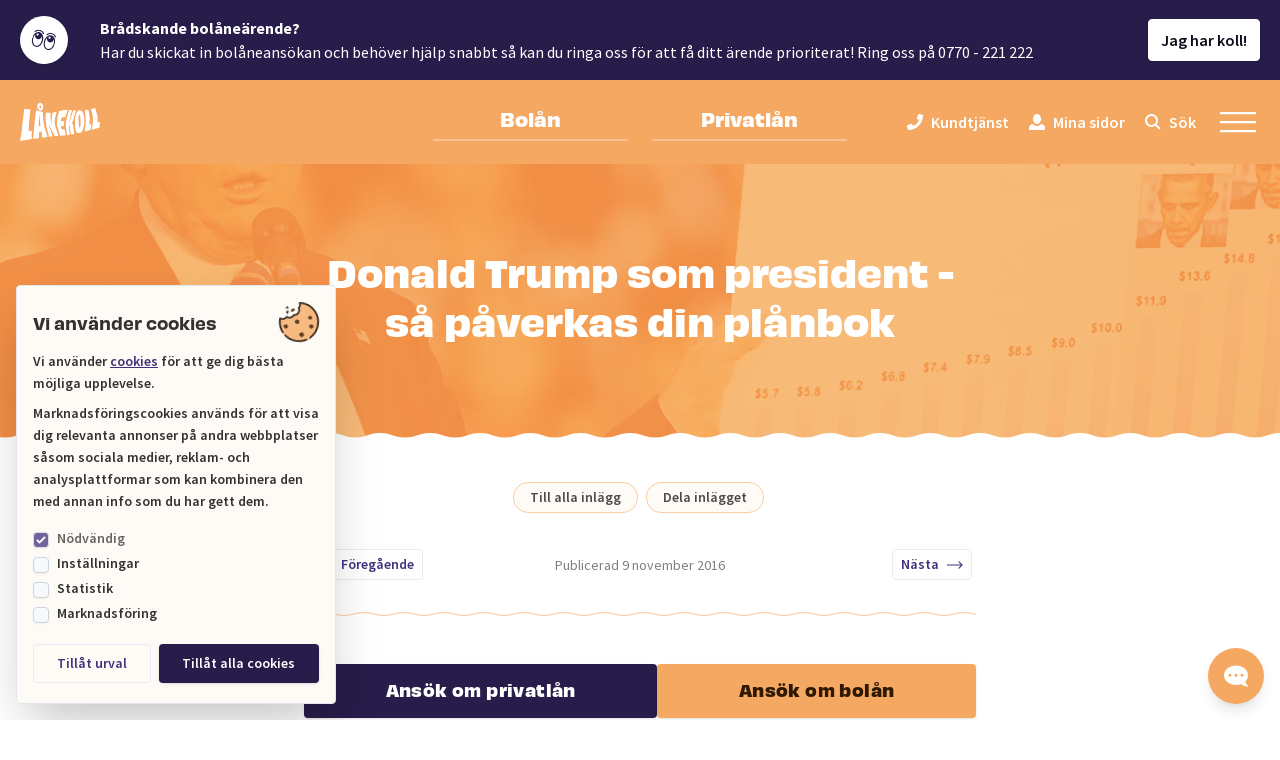

--- FILE ---
content_type: text/html; charset=utf-8
request_url: https://www.lanekoll.se/blogg/donald-trump-som-president-sa-paverkas-din-planbok
body_size: 34989
content:
<!DOCTYPE html>
<!--[if lt IE 7]><html id="lanekoll" class="no-js lt-ie9 lt-ie8 lt-ie7" lang="sv"><![endif]-->
<!--[if IE 7]><html id="lanekoll" class="no-js lt-ie9 lt-ie8" lang="sv"> <![endif]-->
<!--[if IE 8]><html id="lanekoll" class="no-js lt-ie9" lang="sv"> <![endif]-->
<!--[if gt IE 8]><!--> <html id="lanekoll" class="no-js" lang="sv"> <!--<![endif]-->

<head>
    
    <meta charset="utf-8">
    <meta http-equiv="X-UA-Compatible" content="IE=edge,chrome=1">
    <meta name="viewport" content="width=device-width, initial-scale=1">
    <meta name="apple-mobile-web-app-title" content="L&aring;nekoll">
    <meta name="application-name" content="L&aring;nekoll">
    <meta name="msapplication-TileColor" content="#41307d">
    <meta name="theme-color" content="#ffffff">

    

    <link rel="preload" href="https://www.lanekoll.se/site/themes/lanekoll/fonts/Adobe/obviously-normal-600.woff2" as="font" type="font/woff2" crossorigin>
    <link rel="preload" href="https://www.lanekoll.se/site/themes/lanekoll/fonts/Adobe/obviously-normal-700.woff2" as="font" type="font/woff2" crossorigin>
    <link rel="preload" href="https://www.lanekoll.se/site/themes/lanekoll/fonts/Adobe/obviously-normal-800.woff2" as="font" type="font/woff2" crossorigin>

    <link rel="preconnect" href="https://fonts.googleapis.com">
    <link rel="preconnect" href="https://www.googletagmanager.com">
    <link rel="preconnect" href="https://www.google-analytics.com">
    <link rel="preconnect" href="https://consentcdn.cookiebot.com">
    <link rel="preconnect" href="https://consent.cookiebot.com">
    <link rel="preconnect" href="https://connect.facebook.net">

            <!-- Google Tag Manager -->
<script data-cookieconsent="ignore">(function(w,d,s,l,i){w[l]=w[l]||[];w[l].push({'gtm.start':
new Date().getTime(),event:'gtm.js'});var f=d.getElementsByTagName(s)[0],
j=d.createElement(s),dl=l!='dataLayer'?'&l='+l:'';j.async=true;j.src=
'https://www.googletagmanager.com/gtm.js?id='+i+dl;f.parentNode.insertBefore(j,f);
})(window,document,'script','dataLayer','GTM-5ZMBD2K');</script>
<!-- End Google Tag Manager -->

    
    



<title>Donald Trump som president - så påverkas din plånbok - Lånekoll</title>
<meta name="description" content="Hur påverkas din ekonomi av det amerikanska presidentvalet? Vilka ekonomiska risker finns det och hur undviker du dem? Lånekoll förklarar - läs mer här.">
<link rel="canonical" href="https://www.lanekoll.se/blogg/donald-trump-som-president-sa-paverkas-din-planbok">




<meta property="og:site_name" content="Lånekoll">
<meta property="og:title" content="Donald Trump som president - så påverkas din plånbok - Lånekoll">
<meta property="og:description" content="Hur påverkas din ekonomi av det amerikanska presidentvalet? Vilka ekonomiska risker finns det och hur undviker du dem? Lånekoll förklarar - läs mer här.">
<meta property="og:type" content="website">
<meta property="og:locale" content="sv">
<meta property="og:url" content="https://www.lanekoll.se/blogg/donald-trump-som-president-sa-paverkas-din-planbok">
<meta property="og:image" content="https://www.lanekoll.se/apple-touch-icon.png">

<meta name="twitter:card" content="summary">








<script type="application/ld+json" id="schema">
  {
    "@context": "http://schema.org",
    "@type": "Organization",
    "url": "https://www.lanekoll.se/",
    "name": "Lånekoll",
        "logo": "https://www.lanekoll.se/assets/seo/lanekoll-schema-logo.jpg",
        "sameAs": [
      
    ]
  }
</script>


<script type="application/ld+json" id="breadcrumbs-ld">
  {
    "@context": "http://schema.org",
    "@type": "BreadcrumbList",
    "itemListElement": [
      {
          "@type": "ListItem",
          "position": 1,
          "name": "Skaffa koll - Lånekolls blogg",
          "item": "https://www.lanekoll.se/blogg"
        },{
          "@type": "ListItem",
          "position": 2,
          "name": "Donald Trump som president - så påverkas din plånbok",
          "item": "https://www.lanekoll.se/blogg/donald-trump-som-president-sa-paverkas-din-planbok"
        }
    ]
  }
</script>





    
    <link rel="stylesheet" href="https://www.lanekoll.se/site/themes/lanekoll/css/app.c0f40375765a7aa4e06c.css">

    <link rel="apple-touch-icon" sizes="180x180" href="/apple-touch-icon.png?v=eEvrxrKY34">
    <link rel="icon" type="image/png" sizes="32x32" href="/favicon-32x32.png?v=eEvrxrKY34">
    <link rel="icon" type="image/png" sizes="16x16" href="/favicon-16x16.png?v=eEvrxrKY34">
    <link rel="manifest" href="/site.webmanifest?v=eEvrxrKY34">
    <link rel="mask-icon" href="/safari-pinned-tab.svg?v=eEvrxrKY34" color="#41307d">
    <link rel="shortcut icon" href="/favicon.ico?v=eEvrxrKY34">
</head>


<body class="bg-white text-black text-opacity-80 antialiased overflow-x-hidden font-body header-secondary">
            <!-- Google Tag Manager (noscript) -->
<noscript><iframe src="https://www.googletagmanager.com/ns.html?id=GTM-5ZMBD2K"
height="0" width="0" style="display:none;visibility:hidden"></iframe></noscript>
<!-- End Google Tag Manager (noscript) -->

    
    

    <div class="fixed top-0 left-0 right-0 z-50">
    <noscript>
        <div class="py-6 text-center text-sm text-white bg-primary-700 font-semibold w-full">
            <p>Du har inte javascript aktiverat, lycka till med det! &#x1F607;</p>
        </div>
    </noscript>
    <a href="#main-content" class="block text-center text-sm text-white bg-primary-700 font-semibold w-full opacity-0 transition-opacity ease-out duration-200 sr-only focus:opacity-100 focus:not-sr-only focus:py-2 focus:outline-none">Hoppa till huvudinnehåll</a>
</div>


    <div id="app">
            <notice appearance="status" v-cloak>
        <strong>Brådskande bolåneärende?</strong>
        <p>Har du skickat in bolåneansökan och behöver hjälp snabbt så kan du ringa oss för att få ditt ärende prioriterat!  Ring oss på 0770 - 221 222</p>
    </notice>

        <top-header class="sticky top-0 z-40 font-semibold">

    

    <div class="header-component bg-primary-800 text-white content-padding">
        <nav class="mx-auto md:py-4 lg:py-5 flex items-center justify-between" aria-label="Huvudmeny">
            <div class="flex md:grow md:shrink-0 md:w-1/3">
                <div class="w-16 md:w-20">
                    <a
                        href="/"
                        class="header-link text-white hover:text-secondary-500 focus:text-secondary-500 focus:outline-none transition-color duration-200"
                        aria-label="Lånekoll"
                    >
                        <svg
    xmlns="http://www.w3.org/2000/svg"
    viewBox="0 0 500 239"
>
    <path
        fill="currentColor"
        fill-rule="evenodd"
        d="M132.303 23.427c0-.566-.012-1.133.003-1.698.035-1.436-.421-2.739-1.173-3.946-1.093-1.754-2.755-2.53-4.822-2.38-2.004.143-3.036 1.41-3.665 3.158-1.24 3.444-1.372 6.949-.728 10.5.366 2.022 1.606 3.443 3.513 4.283 2.624 1.154 4.686.295 5.682-2.33.929-2.45 1.129-5.01 1.19-7.587m12.3-.72c.122 6.04-.6 11.952-3.043 17.533-.209.475-.42.95-.654 1.411-2.025 4.003-5.334 6.415-10.973 5.994-4.69-.35-8.92-2.011-12.799-4.681-5.306-3.653-8.363-8.708-9.079-15.216-.5-4.527-.588-9.044.412-13.524.524-2.351 1.329-4.598 2.534-6.674 2.426-4.182 6.115-6.447 10.733-7.236 4.562-.779 8.923-.1 13.102 1.923 3.213 1.554 5.562 4.023 7.234 7.164 1.553 2.918 2.48 6.047 2.529 9.402.02 1.301.003 2.602.003 3.903m260.442 23.529c1.483 8.399 2.646 16.84 3.515 25.325.88 8.59 1.507 17.198 1.714 25.83.269 11.27.192 22.54-.591 33.791-.48 6.907-.944 13.82-1.71 20.697-.885 7.957-2.097 15.876-3.154 23.815-.113.85-.128 1.715-.203 2.769 12.313-2.872 24.408-5.727 36.319-8.82l5.22-36.92-12.448 3.371c1.73-16.01 2.703-31.825 1.624-47.696-1.08-15.881-4.365-31.367-8.42-46.859l-22.023 3.236c.059.559.078 1.015.157 1.46m79.877 75.412c.556-8.003.756-16.006.284-24.023-.414-7.026-1.353-13.973-2.735-20.87-1.514-7.566-3.929-14.881-6.179-22.24-1.931-6.318-4.003-12.588-4.979-19.154-.149-1.005-.55-1.972-.864-3.051-9.186 1.935-18.221 3.84-27.371 5.769.219.626.392 1.16.59 1.687 2.91 7.745 5.532 15.582 7.643 23.587 2.919 11.063 4.622 22.303 5.018 33.735.227 6.56.037 13.109-.497 19.655-.597 7.317-1.553 14.587-2.689 21.834-1.273 8.12-2.587 16.233-3.868 24.35-.248 1.576-.416 3.163-.624 4.767 2.482-.127 47.079-12.466 48.5-13.358.948-12.023 1.889-23.99 2.85-36.206l-15.082 4.502c0-.472-.015-.73.003-.984m-207.969-9.537c-7.276 1.1-14.288 2.113-21.392 2.917 0-.387-.03-.595.004-.79.673-3.794 1.282-7.602 2.054-11.376.688-3.367 1.563-6.695 2.343-10.044.168-.723.467-1.16 1.316-1.251 4.55-.494 9.088-1.08 13.638-1.572 2.737-.295 5.486-.477 8.342-.719 4.093-15.468 9.513-30.554 13.666-46.192-.67 0-1.185-.013-1.698.002-3.069.093-6.138.158-9.206.297-4.838.218-9.655.771-14.383 1.78-8.534 1.822-17.021 3.867-25.537 5.776-1.064.237-1.525.779-1.797 1.804-1.39 5.234-2.876 10.442-4.282 15.672-3.91 14.55-7.37 29.187-8.747 44.245-.868 9.5-.653 18.952.942 28.357 1.186 6.998 3.137 13.808 5.332 20.547 2.676 8.217 5.444 16.402 7.54 24.797 1.526 6.111 3.138 12.201 4.723 18.298.125.482.333.942.531 1.497l35.46-3.409c-1.014-6.627-2.54-12.941-3.988-19.275-1.456-6.372-2.785-12.773-4.183-19.226-6.16.554-12.192 1.258-18.324 1.496-1.715-6.34-3.219-12.589-4.099-19.22l19.162-1.386c-.62-11.147.313-22.046 2.583-33.025m101.299 5.597c-.455-9.825-.777-18.234-1.263-26.634-.235-4.062-.718-8.112-1.22-12.15-.157-1.264-.659-2.51-1.157-3.692-.474-1.128-1.441-1.502-2.611-1.353-1.398.177-2.316 1.052-2.76 2.337-.607 1.76-1.178 3.561-1.505 5.395-1.69 9.46-1.802 19.026-1.36 28.594.457 9.916 1.122 19.822 1.703 29.733.171 2.92.286 5.848.576 8.755.164 1.648.48 3.317 1 4.877.58 1.747 2.096 2.291 3.647 1.382.74-.432 1.43-1.173 1.846-1.948.578-1.078.97-2.293 1.28-3.494 1.472-5.743 1.92-11.637 2.015-17.544.084-5.223-.131-10.45-.191-14.258m-35.174 5.3c.203-6.824.252-13.567.648-20.29.366-6.213 1.531-12.332 3.012-18.378 2.137-8.724 4.867-17.237 8.985-25.24 1.495-2.905 3.218-5.662 5.436-8.08 3.509-3.828 7.868-5.128 12.94-4.821 8.036.487 13.545 4.819 17.667 11.39 2.778 4.43 4.421 9.338 5.73 14.361 1.701 6.53 2.645 13.192 3.249 19.912 1.148 12.79.91 25.583.183 38.378-.63 11.122-2.484 22.021-6.068 32.587-1.549 4.57-3.404 9-5.918 13.13-4.173 6.859-10.056 11.218-17.981 12.663-2.592.472-5.18.802-7.806.491-5.022-.595-8.64-3.32-11.173-7.63-2.118-3.604-3.342-7.557-4.306-11.597-1.906-7.983-2.899-16.107-3.43-24.282-.493-7.55-.789-15.112-1.168-22.594m-35.889-79.93c-.24.737-.435 1.267-.588 1.81-3.897 13.76-7.84 27.505-11.665 41.285-3.537 12.74-6.586 25.588-7.989 38.787a143.02 143.02 0 00-.391 25.753c.606 8.16 1.801 16.246 3.214 24.301 1.34 7.64 2.601 15.293 3.9 22.94.197 1.163.403 2.324.622 3.586 5.65-.546 11.146-1.062 16.743-1.96-.26-2.591-.523-5.017-.743-7.448-.88-9.7-1.792-19.4-2.603-29.106a233.71 233.71 0 01-.806-22.645c.006-.507.067-1.013.104-1.534.375-.073.621-.149.87-.162.241-.011.487.041.866.079.73 3.553 1.518 7.051 2.162 10.577 1.111 6.093 2.204 12.19 3.178 18.306 1.171 7.35 2.205 14.721 3.308 22.082.301 2.006.51 4.04.993 6 .505 2.053 1.532 2.595 3.553 2.218 5.305-.99 10.609-1.992 15.91-3.002.44-.083.864-.253 1.337-.395-.39-3.083-.76-6.072-1.144-9.058-.779-6.041-1.509-12.09-2.363-18.12a1144.29 1144.29 0 00-3.258-21.62c-.578-3.593-1.27-7.178-2.14-10.707-.731-2.957-2.061-5.672-4.442-7.71-.262-.224-.504-.476-.775-.733 3.475-5.652 5.494-11.823 7.201-18.113 1.118-4.116 2.141-8.258 3.234-12.38 4.217-15.901 9.305-31.521 14.709-47.04.182-.524.356-1.05.584-1.725l-17.706-1.488c-.202.532-.392 1.009-.564 1.492-.996 2.79-1.984 5.583-2.98 8.372-3.67 10.28-7.465 20.516-10.523 31.011-2.37 8.138-4.77 16.268-7.176 24.395-.59 1.994-1.257 3.965-1.886 5.948-.182.577-.389 1.106-1.373.771 1.52-12.315 4.013-24.478 6.74-36.59 2.742-12.183 6.576-24.06 10.274-36.313l-18.387-1.863M201.643 202.295a2472.13 2472.13 0 00-8.373-23.937c-2.12-5.963-4.212-11.932-5.683-18.094-.963-4.035-1.857-8.086-2.796-12.127-1.758-7.576-3.529-15.15-5.282-22.728-.066-.288-.009-.604-.009-.906l.302-.042c.176.575.356 1.148.525 1.724.567 1.943 1.046 3.915 1.708 5.824 2.6 7.496 5.255 14.971 7.89 22.454 1.827 5.188 3.725 10.351 6.372 15.194 3.484 6.375 7.08 12.691 10.514 19.093 3.065 5.714 5.976 11.51 8.947 17.275.4.774.749 1.574 1.138 2.4 7.733-.667 15.36-1.327 23.104-1.996-.233-.724-.385-1.213-.546-1.699-2.33-7.094-4.833-14.138-6.945-21.297-2.363-8.008-4.713-16.015-7.447-23.908-2.054-5.933-3.868-11.94-5.283-18.06a100.984 100.984 0 01-2.605-22.367c-.028-6.399.581-12.74 1.499-19.067 1.148-7.915 2.788-15.728 4.796-23.463 1.72-6.625 3.569-13.217 5.355-19.825.128-.471.468-.948.122-1.358l-24.931 4.748c-.085.333-.21.728-.284 1.132-1.418 7.648-2.948 15.277-4.21 22.95-1.468 8.917-2.348 17.9-2.362 26.954-.01 7.186.619 14.3 2.23 21.314 1.36 5.92 3.165 11.707 5.228 17.417.167.461.292.936.437 1.405l-.31.13c-.201-.332-.443-.649-.597-1.002-.434-.998-.83-2.013-1.245-3.02-4.13-10.048-7.48-20.338-9.689-30.984-1.552-7.48-2.462-15.043-2.876-22.666-.547-10.07-.3-20.13.507-30.178.053-.657.006-1.322.006-1.967-4.841.11-9.613.39-14.376.282-4.754-.106-9.5-.6-14.3-.926-.095.594-.206 1.154-.27 1.718a314.207 314.207 0 00-1.706 21.095c-.556 12.066.097 24.07 1.488 36.048.849 7.318 1.824 14.62 2.66 21.94.8 7.026 2.135 13.945 4.012 20.756 2.108 7.649 4.335 15.266 6.476 22.906 2.159 7.699 3.927 15.485 5.02 23.412.154 1.112.334 2.22.522 3.459l23.457-2.573c-.782-2.676-1.383-5.093-2.19-7.44M26.009 39.2c-.314 3.11-.588 6.225-.94 9.331a5399.106 5399.106 0 01-2.972 25.776c-.737 6.26-1.539 12.513-2.287 18.772-.786 6.57-1.551 13.14-2.31 19.714a3859.226 3859.226 0 00-2.072 18.327c-.59 5.333-1.14 10.671-1.715 16.007-.765 7.097-1.531 14.195-2.306 21.29-.463 4.248-.873 8.502-1.431 12.737-.812 6.145-1.72 12.277-2.614 18.412-.556 3.813-1.02 7.647-1.773 11.422-1.741 8.732-3.634 17.435-5.458 26.151-.08.381-.08.78-.131 1.323 24.48-3.932 48.802-7.84 73.278-11.77l.568-52.369-19.127 2.223c0-.778-.005-1.39.001-2 .13-12.983.61-25.953 1.36-38.911.353-6.087.828-12.168 1.332-18.244.518-6.232 1.113-12.457 1.721-18.68.635-6.482 1.323-12.958 1.994-19.437.676-6.53 1.362-13.059 2.037-19.59.59-5.7 1.17-11.402 1.751-17.104.088-.86.16-1.721.252-2.705-13.11-1.039-26.028-1.435-38.993-1.413-.079.346-.144.54-.165.738m95.58 31.57c-.105.843-.2 1.432-.25 2.025-.434 5.322-.846 10.647-1.291 15.968-.774 9.261-1.622 18.516-2.335 27.78-.71 9.225-.843 18.474-.774 27.725.004.45.066.898.115 1.527l10.638.359c-.486-4.111-.948-8.083-1.427-12.052-.898-7.445-1.399-14.923-1.734-22.416-.2-4.464-.455-8.926-.723-13.386-.336-5.587-.738-11.17-1.062-16.758-.175-3.025-.24-6.057-.373-9.084-.023-.525.08-1.13-.784-1.689m-20.763-24.615c14.223 2.87 28.064 7.06 42.154 10.669 0 .677.008 1.238-.001 1.8-.198 11.092.157 22.171 1.243 33.204.88 8.949 2.1 17.863 3.204 26.788.575 4.643 1.21 9.28 1.84 13.916 1.244 9.137 3.32 18.087 6.033 26.878 2.495 8.083 5.14 16.119 7.68 24.187 2.917 9.262 5.523 18.61 7.425 28.15.11.56.214 1.12.365 1.907-5.47.867-10.939 1.43-16.381 2.183-5.465.756-10.935 1.468-16.631 2.23-.157-12.813-1.6-25.378-3.651-38.097l-15.488.966c.448 13.29.484 26.433.302 39.759-12.429 1.815-24.794 3.62-37.382 5.46.232-1.851.455-3.528.649-5.208.696-6.044 1.458-12.083 2.05-18.137.76-7.765 1.411-15.541 2.049-23.318.494-6.014.874-12.037 1.34-18.054.557-7.157 1.104-14.315 1.747-21.465a809.998 809.998 0 011.953-19.405c.784-6.87 1.69-13.727 2.587-20.584 1.271-9.691 2.636-19.37 3.864-29.067 1.005-7.944 1.868-15.907 2.801-23.86.028-.247.13-.484.248-.902"
    />
</svg>

                    </a>
                </div>
            </div>

            <div class="flex md:grow md:shrink-0 md:w-1/3 ml-auto">
                <div class="text-sm md:text-base lg:text-lg flex grow mx-auto max-w-lg">
                    <a
                        href="/bolan"
                        class="
                            header-link grow font-obviously font-bold py-4 md:pt-0 text-center border-white border-opacity-30 transition-colors ease-out duration-200
                            hover:text-secondary-500 hover:border-secondary-500 hover:outline-none focus:text-secondary-500 focus:border-secondary-500 focus:outline-none
                            w-1/2 md:px-6 md:pb-2 md:border-b-2 mr-6
                                                    ">
                        Bolån
                    </a>

                    <a
                        href="/privatlan"
                        class="
                            header-link grow font-obviously font-bold py-4 md:pt-0 text-center border-white border-opacity-30 transition-colors ease-out duration-200
                            hover:text-secondary-500 hover:border-secondary-500 hover:outline-none focus:text-secondary-500 focus:border-secondary-500 focus:outline-none
                            w-1/2 md:px-6 md:pb-2 md:border-b-2
                                                    ">
                        Privatlån
                    </a>
                </div>
            </div>

            <div class="flex md:grow md:shrink-0 md:w-1/3">
                <div class="flex ml-auto">
                    <div class="hidden invisible xl:flex xl:visible xl:items-center">
                        <a
                            href="/kundtjanst"
                            class="header-link inline-flex items-center transition-color duration-200 ease-out hover:text-secondary-500 focus:text-secondary-500 focus:outline-none mr-5"
                        >
                            <svg
                                class="font-sized mr-2"
                                xmlns="http://www.w3.org/2000/svg"
                                viewBox="0 0 512 512"
                            >
                                <path fill="currentColor" d="M493.4 24.6l-104-24c-11.3-2.6-22.9 3.3-27.5 13.9l-48 112c-4.2 9.8-1.4 21.3 6.9 28l60.6 49.6c-36 76.7-98.9 140.5-177.2 177.2l-49.6-60.6c-6.8-8.3-18.2-11.1-28-6.9l-112 48C3.9 366.5-2 378.1.6 389.4l24 104C27.1 504.2 36.7 512 48 512c256.1 0 464-207.5 464-464 0-11.2-7.7-20.9-18.6-23.4z" />
                            </svg>
                            <span class="">Kundtjänst</span>
                        </a>

                        <a
                            href="https://minasidor.lanekoll.se"
                            class="header-link inline-flex items-center transition-color duration-200 ease-out hover:text-secondary-500 focus:text-secondary-500 focus:outline-none mr-5"
                        >
                            <svg
                                class="font-sized mr-2"
                                xmlns="http://www.w3.org/2000/svg"
                                viewBox="0 0 16 16"
                            >
                                <path fill="currentColor" d="M8 0C5.8 0 4 2.24 4 5s1.8 5 4 5 4-2.24 4-5-1.8-5-4-5zM3.82 10C1.7 10.1 0 11.84 0 14v2h16v-2c0-2.16-1.68-3.9-3.82-4-1.08 1.22-2.56 2-4.18 2-1.62 0-3.1-.78-4.18-2z" />
                            </svg>
                            <span>Mina sidor</span>
                        </a>

                        <search-trigger :active="false"></search-trigger>
                    </div>

                    <menu-trigger></menu-trigger>
                </div>
            </div>
        </nav>
    </div>

    <menu-fold-out
        my-pages-url="https://minasidor.lanekoll.se"
        v-cloak
    >
        <template v-slot:secondary>
            <div class="hidden invisible lg:block lg:visible">
                <a
                    href="/kundtjanst"
                    class="inline-flex items-baseline ml-4 transition-color duration-300 ease-out hover:text-secondary-500 focus:text-secondary-500 focus:outline-none"
                >
                    <icon-phone class="self-center font-sized mr-2"></icon-phone>
                    <span class="">Kundtjänst</span>
                </a>
                <a
                    href="https://minasidor.lanekoll.se"
                    class="inline-flex items-baseline ml-8 transition-color duration-300 ease-out hover:text-secondary-500 focus:text-secondary-500 focus:outline-none"
                >
                    <icon-user class="self-center font-sized mr-2"></icon-user>
                    <span>Mina sidor</span>
                </a>
            </div>
        </template>

        <div class="sm:flex sm:flex-wrap p-6 pb-40 sm:p-12 md:p-16 lg:px-24">
                            <div class="w-full sm:w-1/2 mb-8 sm:mb-12 sm:px-6">
    <h3 class="text-2xl mb-2 sm:mb-4">
        Bolån
    </h3>

        <ul class="font-semibold text-lg">
                    <li class="mb-1">
                <a
                    href="/bolan"
                    class="
                        block border-b-2 border-primary-400 py-2 px-4 lg:inline lg:border-transparent lg:p-0 transition-color duration-300 ease-out hover:text-secondary-500 focus:text-secondary-500 focus:outline-none
                                            "
                >Bolån</a>

                
            </li>
                    <li class="mb-1">
                <a
                    href="/bolan/lanelofte"
                    class="
                        block border-b-2 border-primary-400 py-2 px-4 lg:inline lg:border-transparent lg:p-0 transition-color duration-300 ease-out hover:text-secondary-500 focus:text-secondary-500 focus:outline-none
                                            "
                >Lånelöfte</a>

                
            </li>
                    <li class="mb-1">
                <a
                    href="/bolan/kopa-bostad"
                    class="
                        block border-b-2 border-primary-400 py-2 px-4 lg:inline lg:border-transparent lg:p-0 transition-color duration-300 ease-out hover:text-secondary-500 focus:text-secondary-500 focus:outline-none
                                            "
                >Köpa bostad</a>

                
            </li>
                    <li class="mb-1">
                <a
                    href="/bolan/flytta-bolan"
                    class="
                        block border-b-2 border-primary-400 py-2 px-4 lg:inline lg:border-transparent lg:p-0 transition-color duration-300 ease-out hover:text-secondary-500 focus:text-secondary-500 focus:outline-none
                                            "
                >Flytta bolån</a>

                
            </li>
                    <li class="mb-1">
                <a
                    href="/bolan/samla-lan-med-bolanet"
                    class="
                        block border-b-2 border-primary-400 py-2 px-4 lg:inline lg:border-transparent lg:p-0 transition-color duration-300 ease-out hover:text-secondary-500 focus:text-secondary-500 focus:outline-none
                                            "
                >Samla lån med bolånet</a>

                
            </li>
                    <li class="mb-1">
                <a
                    href="/bolan/bolanekalkylator"
                    class="
                        block border-b-2 border-primary-400 py-2 px-4 lg:inline lg:border-transparent lg:p-0 transition-color duration-300 ease-out hover:text-secondary-500 focus:text-secondary-500 focus:outline-none
                                            "
                >Bolånekalkylator</a>

                
            </li>
                    <li class="mb-1">
                <a
                    href="/bolan/hur-mycket-far-jag-lana"
                    class="
                        block border-b-2 border-primary-400 py-2 px-4 lg:inline lg:border-transparent lg:p-0 transition-color duration-300 ease-out hover:text-secondary-500 focus:text-secondary-500 focus:outline-none
                                            "
                >Hur mycket får jag låna?</a>

                
            </li>
        
    </ul>

</div>

                            <div class="w-full sm:w-1/2 mb-8 sm:mb-12 sm:px-6">
    <h3 class="text-2xl mb-2 sm:mb-4">
        Privatlån
    </h3>

        <ul class="font-semibold text-lg">
                    <li class="mb-1">
                <a
                    href="/privatlan"
                    class="
                        block border-b-2 border-primary-400 py-2 px-4 lg:inline lg:border-transparent lg:p-0 transition-color duration-300 ease-out hover:text-secondary-500 focus:text-secondary-500 focus:outline-none
                                            "
                >Privatlån</a>

                
            </li>
                    <li class="mb-1">
                <a
                    href="/privatlan/lana-pengar"
                    class="
                        block border-b-2 border-primary-400 py-2 px-4 lg:inline lg:border-transparent lg:p-0 transition-color duration-300 ease-out hover:text-secondary-500 focus:text-secondary-500 focus:outline-none
                                            "
                >Låna pengar</a>

                
            </li>
                    <li class="mb-1">
                <a
                    href="/privatlan/samla-lan"
                    class="
                        block border-b-2 border-primary-400 py-2 px-4 lg:inline lg:border-transparent lg:p-0 transition-color duration-300 ease-out hover:text-secondary-500 focus:text-secondary-500 focus:outline-none
                                            "
                >Samla lån</a>

                
            </li>
                    <li class="mb-1">
                <a
                    href="/privatlan/billan"
                    class="
                        block border-b-2 border-primary-400 py-2 px-4 lg:inline lg:border-transparent lg:p-0 transition-color duration-300 ease-out hover:text-secondary-500 focus:text-secondary-500 focus:outline-none
                                            "
                >Billån</a>

                
            </li>
                    <li class="mb-1">
                <a
                    href="/privatlan/privatlanekalkylator"
                    class="
                        block border-b-2 border-primary-400 py-2 px-4 lg:inline lg:border-transparent lg:p-0 transition-color duration-300 ease-out hover:text-secondary-500 focus:text-secondary-500 focus:outline-none
                                            "
                >Privatlånekalkylator</a>

                
            </li>
        
    </ul>

</div>

                            <div class="w-full sm:w-1/2 mb-8 sm:mb-12 sm:px-6">
    <h3 class="text-2xl mb-2 sm:mb-4">
        Skaffa koll
    </h3>

        <ul class="font-semibold text-lg">
                    <li class="mb-1">
                <a
                    href="/blogg"
                    class="
                        block border-b-2 border-primary-400 py-2 px-4 lg:inline lg:border-transparent lg:p-0 transition-color duration-300 ease-out hover:text-secondary-500 focus:text-secondary-500 focus:outline-none
                        border-secondary-500 lg:border-secondary-500                    "
                >Blogg</a>

                
            </li>
                    <li class="mb-1">
                <a
                    href="/bolan/basta-bolanerantan"
                    class="
                        block border-b-2 border-primary-400 py-2 px-4 lg:inline lg:border-transparent lg:p-0 transition-color duration-300 ease-out hover:text-secondary-500 focus:text-secondary-500 focus:outline-none
                                            "
                >Bästa bolåneräntan</a>

                
            </li>
                    <li class="mb-1">
                <a
                    href="/kreditkort"
                    class="
                        block border-b-2 border-primary-400 py-2 px-4 lg:inline lg:border-transparent lg:p-0 transition-color duration-300 ease-out hover:text-secondary-500 focus:text-secondary-500 focus:outline-none
                                            "
                >Få koll på kreditkort</a>

                
            </li>
                    <li class="mb-1">
                <a
                    href="/ordlista"
                    class="
                        block border-b-2 border-primary-400 py-2 px-4 lg:inline lg:border-transparent lg:p-0 transition-color duration-300 ease-out hover:text-secondary-500 focus:text-secondary-500 focus:outline-none
                                            "
                >Ordlista</a>

                
            </li>
                    <li class="mb-1">
                <a
                    href="/fragor-och-svar"
                    class="
                        block border-b-2 border-primary-400 py-2 px-4 lg:inline lg:border-transparent lg:p-0 transition-color duration-300 ease-out hover:text-secondary-500 focus:text-secondary-500 focus:outline-none
                                            "
                >Frågor & Svar</a>

                
            </li>
        
    </ul>

</div>

                            <div class="w-full sm:w-1/2 mb-8 sm:mb-12 sm:px-6">
    <h3 class="text-2xl mb-2 sm:mb-4">
        Övriga tjänster
    </h3>

        <ul class="font-semibold text-lg">
                    <li class="mb-1">
                <a
                    href="/livforsakring"
                    class="
                        block border-b-2 border-primary-400 py-2 px-4 lg:inline lg:border-transparent lg:p-0 transition-color duration-300 ease-out hover:text-secondary-500 focus:text-secondary-500 focus:outline-none
                                            "
                >Lånekoll Livförsäkring</a>

                
            </li>
                    <li class="mb-1">
                <a
                    href="/privatlan/lanekoll-trygghetsforsakring"
                    class="
                        block border-b-2 border-primary-400 py-2 px-4 lg:inline lg:border-transparent lg:p-0 transition-color duration-300 ease-out hover:text-secondary-500 focus:text-secondary-500 focus:outline-none
                                            "
                >Lånekoll Trygghetsförsäkring</a>

                
            </li>
                    <li class="mb-1">
                <a
                    href="/lexly"
                    class="
                        block border-b-2 border-primary-400 py-2 px-4 lg:inline lg:border-transparent lg:p-0 transition-color duration-300 ease-out hover:text-secondary-500 focus:text-secondary-500 focus:outline-none
                                            "
                >Juristhjälp – Kostnadsfritt via Lånekoll!</a>

                
            </li>
        
    </ul>

</div>

                            <div class="w-full sm:w-1/2 mb-8 sm:mb-12 sm:px-6">
    <h3 class="text-2xl mb-2 sm:mb-4">
        Företaget
    </h3>

        <ul class="font-semibold text-lg">
                    <li class="mb-1">
                <a
                    href="/kundtjanst"
                    class="
                        block border-b-2 border-primary-400 py-2 px-4 lg:inline lg:border-transparent lg:p-0 transition-color duration-300 ease-out hover:text-secondary-500 focus:text-secondary-500 focus:outline-none
                                            "
                >Kundtjänst</a>

                
            </li>
                    <li class="mb-1">
                <a
                    href="/om-lanekoll"
                    class="
                        block border-b-2 border-primary-400 py-2 px-4 lg:inline lg:border-transparent lg:p-0 transition-color duration-300 ease-out hover:text-secondary-500 focus:text-secondary-500 focus:outline-none
                                            "
                >Om oss</a>

                
            </li>
                    <li class="mb-1">
                <a
                    href="/press"
                    class="
                        block border-b-2 border-primary-400 py-2 px-4 lg:inline lg:border-transparent lg:p-0 transition-color duration-300 ease-out hover:text-secondary-500 focus:text-secondary-500 focus:outline-none
                                            "
                >Press</a>

                
            </li>
                    <li class="mb-1">
                <a
                    href="/karriar"
                    class="
                        block border-b-2 border-primary-400 py-2 px-4 lg:inline lg:border-transparent lg:p-0 transition-color duration-300 ease-out hover:text-secondary-500 focus:text-secondary-500 focus:outline-none
                                            "
                >Karriär</a>

                
            </li>
                    <li class="mb-1">
                <a
                    href="/integritetsskyddspolicy"
                    class="
                        block border-b-2 border-primary-400 py-2 px-4 lg:inline lg:border-transparent lg:p-0 transition-color duration-300 ease-out hover:text-secondary-500 focus:text-secondary-500 focus:outline-none
                                            "
                >Integritetsskyddspolicy</a>

                
            </li>
                    <li class="mb-1">
                <a
                    href="/koll-pa-cookies"
                    class="
                        block border-b-2 border-primary-400 py-2 px-4 lg:inline lg:border-transparent lg:p-0 transition-color duration-300 ease-out hover:text-secondary-500 focus:text-secondary-500 focus:outline-none
                                            "
                >Koll på Cookies</a>

                
            </li>
                    <li class="mb-1">
                <a
                    href="/sitemap"
                    class="
                        block border-b-2 border-primary-400 py-2 px-4 lg:inline lg:border-transparent lg:p-0 transition-color duration-300 ease-out hover:text-secondary-500 focus:text-secondary-500 focus:outline-none
                                            "
                >Sitemap</a>

                
            </li>
        
    </ul>

</div>

            
        </div>
    </menu-fold-out>

    

</top-header>


        <main id="main-content">
            <div class="relative bg-secondary-500 content-padding py-12 md:py-20">
        <picture>
        <source
            type="image/webp"
            srcset="
            https://www.lanekoll.se/img/asset/bWFpbi9pbWcvZ2V0dHlpbWFnZXMtNTg4MzIxNDkwLnBuZw==?w=2300&h=644&fit=crop&fm=webp&q=65&s=1e4d4a2dcf3a6ec1351d2847804656b9 2300w,
            https://www.lanekoll.se/img/asset/bWFpbi9pbWcvZ2V0dHlpbWFnZXMtNTg4MzIxNDkwLnBuZw==?w=1800&h=504&fit=crop&fm=webp&q=65&s=0cf43f4df449d0c7c15c101e75fb12c9 1800w,
            https://www.lanekoll.se/img/asset/bWFpbi9pbWcvZ2V0dHlpbWFnZXMtNTg4MzIxNDkwLnBuZw==?w=1400&h=392&fit=crop&fm=webp&q=65&s=042871cb895f70777729b4266d0fa2d0 1400w,
            https://www.lanekoll.se/img/asset/bWFpbi9pbWcvZ2V0dHlpbWFnZXMtNTg4MzIxNDkwLnBuZw==?w=1000&h=280&fit=crop&fm=webp&q=65&s=3608e7af2a29935d6c36d78f65d362df 1000w,
            https://www.lanekoll.se/img/asset/bWFpbi9pbWcvZ2V0dHlpbWFnZXMtNTg4MzIxNDkwLnBuZw==?w=750&h=210&fit=crop&fm=webp&q=65&s=aff7f7608523f525f28431397eb8c540 750w,
            https://www.lanekoll.se/img/asset/bWFpbi9pbWcvZ2V0dHlpbWFnZXMtNTg4MzIxNDkwLnBuZw==?w=500&h=140&fit=crop&fm=webp&q=65&s=d6cba59ab9785fb5275006d55de7eebc 500w"
            sizes="100vw"
        />
        <source
            srcset="
            https://www.lanekoll.se/img/asset/bWFpbi9pbWcvZ2V0dHlpbWFnZXMtNTg4MzIxNDkwLnBuZw==?w=2300&h=644&fit=crop&q=65&s=9b66ca9add4b4d715bbb9cd345c4f023 2300w,
            https://www.lanekoll.se/img/asset/bWFpbi9pbWcvZ2V0dHlpbWFnZXMtNTg4MzIxNDkwLnBuZw==?w=1800&h=504&fit=crop&q=65&s=00ef1a1c9047e75fd59f88efd78e66af 1800w,
            https://www.lanekoll.se/img/asset/bWFpbi9pbWcvZ2V0dHlpbWFnZXMtNTg4MzIxNDkwLnBuZw==?w=1400&h=392&fit=crop&q=65&s=d48cf8b4a827b3e849b5a888877e231a 1400w,
            https://www.lanekoll.se/img/asset/bWFpbi9pbWcvZ2V0dHlpbWFnZXMtNTg4MzIxNDkwLnBuZw==?w=1000&h=280&fit=crop&q=65&s=717641a1d88c57c264b2970e23a670f9 1000w,
            https://www.lanekoll.se/img/asset/bWFpbi9pbWcvZ2V0dHlpbWFnZXMtNTg4MzIxNDkwLnBuZw==?w=750&h=210&fit=crop&q=65&s=f02f9d23f73f21a2bec6720fc546450f 750w,
            https://www.lanekoll.se/img/asset/bWFpbi9pbWcvZ2V0dHlpbWFnZXMtNTg4MzIxNDkwLnBuZw==?w=500&h=140&fit=crop&q=65&s=085019358228e0e94f44afab9f34384b 500w"
            sizes="100vw"
        />
        <img
            src="https://www.lanekoll.se/img/asset/bWFpbi9pbWcvZ2V0dHlpbWFnZXMtNTg4MzIxNDkwLnBuZw==?w=1800&s=f13b28ed568f8551cd6fd2fb687af258"
            alt="Donald Trump står vid ett podie och håller upp en skylt"
            width="1400"
            height="392"
            class="tinted-image absolute inset-0 w-full h-full object-cover pointer-events-none"
            loading="lazy"
        />
    </picture>



            <div class="toc-content">
            <h1 class="h3 max-w-2xl mx-auto text-white text-center">
                Donald Trump som president - så påverkas din plånbok
            </h1>
        </div>
    
    <div class="divider-wave divider-wave-white bottom-0 rotate-180"></div>
</div>

<div class="content-padding mt-6 md:mt-10">
    <div class="max-w-2xl mx-auto">

        <div class="meta">
    <div class="flex flex-wrap justify-center -mx-1">
        <a href="https://www.lanekoll.se/blogg" class="pill pill-sm m-1">
            Till alla inlägg
        </a>
        <social-media-buttons class="m-1" description="Hur påverkas din ekonomi av det amerikanska presidentvalet? Vilka ekonomiska risker finns det och hur undviker du dem? Lånekoll förklarar - läs mer här." button-text="Dela inlägget"></social-media-buttons>
    </div>

    <div class="flex flex-wrap md:flex-nowrap items-center justify-center md:justify-between text-sm text-center text-black text-opacity-50 mt-4 md:mt-8">

        <div class="w-full md:w-auto flex flex-wrap items-center justify-center mb-4 md:mb-0 md:mx-4 content-styles">
            <div class="mx-1">
                
                                <p>
                    Publicerad
                    <time datetime="2016-11-09 00:00:00.000000">
                         9 november 2016
                    </time>
                </p>
                            </div>
        </div>

                <div class="flex w-1/2 md:w-1/3 md:order-first">
            
                            <a href="/blogg/veckan-som-gatt-i-tema-rosa-bandet" class="btn btn-ghost btn-xs flex items-center mx-1" rel="previous">
                    <svg
                        class="w-4 h-4 mr-2 rotate-180"
                        xmlns="http://www.w3.org/2000/svg"
                        viewBox="0 0 29 14"
                    >
                        <path
                            fill="currentColor"
                            fill-rule="evenodd"
                            d="M20.3 12.7l5-4.8H0V6.1h25.3l-5-4.8L21.6 0 29 7l-7.4 7z"
                        />
                    </svg>
                    Föregående
                </a>
            
        </div>
        

                <div class="flex w-1/2 md:w-1/3 justify-end">
            
                            <a href="/blogg/lanekoll-stodjer-iogt-nto-rorelsen" class="btn btn-ghost btn-xs flex items-center mx-1" rel="next">
                    Nästa
                    <svg
                        class="w-4 h-4 ml-2"
                        xmlns="http://www.w3.org/2000/svg"
                        viewBox="0 0 29 14"
                    >
                        <path
                            fill="currentColor"
                            fill-rule="evenodd"
                            d="M20.3 12.7l5-4.8H0V6.1h25.3l-5-4.8L21.6 0 29 7l-7.4 7z"
                        />
                    </svg>
                </a>
            
        </div>
        
    </div>

    <hr class="hr-wave-orange my-6 md:my-8">
</div>


        <div class="relative">
            <div class="post-toc-wrapper mb-8 mt-8 md:mt-12">
                <div class="sticky header-top-spacing space-y-6">
                                            <div class="flex flex-wrap gap-y-3 gap-x-6 items-center">
            <a href="https://www.lanekoll.se/privatlan" class="grow btn btn-primary btn-lg">Ansök om privatlån</a>
                <a href="https://www.lanekoll.se/bolan" class="grow btn btn-secondary btn-lg">Ansök om bolån</a>
    </div>

                                                                <table-of-content
    class="mb-8 shadow-purple "
    target="toc-content"
    ></table-of-content>

                                    </div>
            </div>

                            <article class="content-styles content-spacing toc-content mt-4 md:mt-8">
                                                <div class="content-styles content-spacing flow-root font-obviously font-bold leading-relaxed">
                    <p>Idag vaknade världen upp till ett oväntat valresultat från USA. Det amerikanska folket har sagt sitt och Donald Trump vann presidentvalet. Valet i USA påverkar ekonomin såväl i landet som internationellt och många ställer sig frågan vad resultatet får för betydelse för vår enskilda ekonomi?</p>

        
    </div>

                    
                        <div class="content-styles content-spacing flow-root ">
                    
    <figure
            >
        <picture>
            <source
                type="image/webp"
                srcset="
                https://www.lanekoll.se/img/asset/bWFpbi9pbWcvZ2V0dHlpbWFnZXMtNTg4MzIxNDkwLnBuZw==?w=2300&fm=webp&fit=max&q=70&s=39508d163d1bb58f6ed795f7738e64ae 2300w,
                https://www.lanekoll.se/img/asset/bWFpbi9pbWcvZ2V0dHlpbWFnZXMtNTg4MzIxNDkwLnBuZw==?w=1800&fm=webp&fit=max&q=70&s=0357ef0a51b9875899e5b1dd3593a785 1800w,
                https://www.lanekoll.se/img/asset/bWFpbi9pbWcvZ2V0dHlpbWFnZXMtNTg4MzIxNDkwLnBuZw==?w=1400&fm=webp&fit=max&q=70&s=b2037fe788a844f159bfd6d8fca8b977 1400w,
                https://www.lanekoll.se/img/asset/bWFpbi9pbWcvZ2V0dHlpbWFnZXMtNTg4MzIxNDkwLnBuZw==?w=1000&fm=webp&fit=max&q=70&s=f151d6a460fd8ac8025cb14f3c5c1227 1000w,
                https://www.lanekoll.se/img/asset/bWFpbi9pbWcvZ2V0dHlpbWFnZXMtNTg4MzIxNDkwLnBuZw==?w=750&fm=webp&fit=max&q=70&s=86db82d17a3b47503aa6569dab5cb17a 750w,
                https://www.lanekoll.se/img/asset/bWFpbi9pbWcvZ2V0dHlpbWFnZXMtNTg4MzIxNDkwLnBuZw==?w=500&fm=webp&fit=max&q=70&s=055f9334da37f2bb7f96b8ccedc6c335 500w"
                sizes="(max-width: 704px) calc(100vw - 2.5rem), 672px"
            />
            <source
                srcset="
                https://www.lanekoll.se/img/asset/bWFpbi9pbWcvZ2V0dHlpbWFnZXMtNTg4MzIxNDkwLnBuZw==?w=2300&fit=max&q=70&s=044fb06f202a9837705aecf5e6f85b4b 2300w,
                https://www.lanekoll.se/img/asset/bWFpbi9pbWcvZ2V0dHlpbWFnZXMtNTg4MzIxNDkwLnBuZw==?w=1800&fit=max&q=70&s=e1db427d0f11118502b9e08b16895ed9 1800w,
                https://www.lanekoll.se/img/asset/bWFpbi9pbWcvZ2V0dHlpbWFnZXMtNTg4MzIxNDkwLnBuZw==?w=1400&fit=max&q=70&s=26c527f5ca252b32425c6a7b4a1e1afd 1400w,
                https://www.lanekoll.se/img/asset/bWFpbi9pbWcvZ2V0dHlpbWFnZXMtNTg4MzIxNDkwLnBuZw==?w=1000&fit=max&q=70&s=e9f702cc8179d8a40f3da7a463196c26 1000w,
                https://www.lanekoll.se/img/asset/bWFpbi9pbWcvZ2V0dHlpbWFnZXMtNTg4MzIxNDkwLnBuZw==?w=750&fit=max&q=70&s=46486836b3604690a7a551337ad8d726 750w,
                https://www.lanekoll.se/img/asset/bWFpbi9pbWcvZ2V0dHlpbWFnZXMtNTg4MzIxNDkwLnBuZw==?w=500&fit=max&q=70&s=70e40340efa0ee89f1c80e49a0a120ab 500w"
                sizes="(max-width: 704px) calc(100vw - 2.5rem), 672px"
            />
            <img
                src="https://www.lanekoll.se/img/asset/bWFpbi9pbWcvZ2V0dHlpbWFnZXMtNTg4MzIxNDkwLnBuZw==?w=1000&s=1a87bc44738acd1d1ac72bcfaaee483d"
                alt="Vad händer med din ekonomi när Donald Trump blir president"
                width="1778"
                height="1334"
                loading="lazy"
            />
        </picture>
            </figure>



                    <p>Som världens största ekonomi är det ingen nyhet att det som händer i USA påverkar resten av världen. USA har en central roll i den internationella penningpolitiken som har en generell inverkan på ekonomin. Företag som exporterar till USA och har direkta kopplingar påverkas givetvis ännu mer.</p><h2><strong>Volatilitet på börsen&nbsp;</strong></h2><p>Stockholmsbörsen öppnade skakigt den 9 november och börsen kommer med stor säkerhet att vara osäker ett bra tag framöver. Oväntade förändringar gör att börsen blir skakig. Ovissheten kring hur Trump kommer att sköta landets ekonomi återspeglas i en marknad som kommer att pendla mer än vanligt på kort sikt.</p><h2><strong>Svenska jobb&nbsp;</strong></h2><p>USA är vårt lands tredje största exportmarknad efter Tyskland och Norge. Trump har sedan tidigare uttalat sig negativt om frihandeln och beroende på vilka förslag han driver igenom kan svenska företag drabbas. 8 procent av vår varuexport och 10 procent av tjänsteexporten går till USA, hur kraftig skadan blir återstår att se. Många svenska storbolag kommer säkerligen drabbas av Trumps makt.</p><h2><strong>Kronan tappar mot dollarn&nbsp;</strong></h2><p>Precis som börsen så påverkas vår valuta av osäkerhet. Mindre valutor drabbas mer än större och just nu kostar en dollar en bit över 9 kronor vilket är mer än vad det gjort de senaste fem åren.</p><h2><strong>Ränta på lån&nbsp;</strong></h2><p>Det är svårt att säga vad som händer med <a href="https://www.lanekoll.se/ordlista/ranta" rel="noopener">räntan</a> med Trump som president. Prognosen är att vi kommer ha en fortsatt låg ränta under en tid framöver. Trump har flera skattepolitiska förslag som han vill driva igenom, om de får effekt och stimulerar ekonomin kan den amerikanska motsvarigheten till <a href="https://www.lanekoll.se/ordlista/riksbanken" rel="noopener">Riksbanken </a>– Fed – behöva höja räntan för att förhindra utvecklingen. I praktiken kan räntehöjningen ske redan 2017 och i det scenariot skulle EU och Sverige följa efter. En räntehöjning från Riksbanken skulle innebära en höjning av räntan på många <a href="https://www.lanekoll.se/privatlan/lana-pengar" rel="noopener">lån</a>, mest kännbart blir det för dig som har ett <a href="https://www.lanekoll.se/bolan" rel="noopener">bolån</a>. Skulle du klara av en räntehöjning på 5%? Om inte är det god tid att se över dina utgifter och kanske öka sparandet. Generellt sätt brukar man säga att man ska ha två månadslöner i buffert. &nbsp;Finns det något du kan göra idag för att underlätta framtidens ekonomiska ovisshet?&nbsp;&nbsp;</p>

        
    </div>

                    <hr class="hr-wave-orange my-8 md:my-12">

<footer>
    <div class="max-w-md mx-auto text-center">
                                                        <a href="https://www.lanekoll.se/pontus-holgersson" rel="author" class="no-underline focus:outline-none">
                                                                                        <picture>
                                <source
                                    type="image/webp"
                                    srcset="
                                    https://www.lanekoll.se/img/asset/bWFpbi9wcm9maWxlX2ltYWdlcy9wb250dXMtYmlsZC5wbmc=?w=128&h=128&fit=crop&q=70&fm=webp&s=61f250c1266335ebc85389c0d3adc70c 1x,
                                    https://www.lanekoll.se/img/asset/bWFpbi9wcm9maWxlX2ltYWdlcy9wb250dXMtYmlsZC5wbmc=?w=256&h=256&fit=crop&q=70&fm=webp&s=cc6c13bb0c75f8a1bfaa4427ea4bbc1b 2x"
                                />
                                <source
                                    srcset="
                                    https://www.lanekoll.se/img/asset/bWFpbi9wcm9maWxlX2ltYWdlcy9wb250dXMtYmlsZC5wbmc=?w=128&h=128&fit=crop&q=70&s=42e3dda7e2113b2b41d685babc2eee2a 1x,
                                    https://www.lanekoll.se/img/asset/bWFpbi9wcm9maWxlX2ltYWdlcy9wb250dXMtYmlsZC5wbmc=?w=256&h=256&fit=crop&q=70&s=7d9465108727c9a9b0bf8daf5e91566c 2x"
                                />
                                <img
                                    src="https://www.lanekoll.se/img/asset/bWFpbi9wcm9maWxlX2ltYWdlcy9wb250dXMtYmlsZC5wbmc=?w=128&h=128&s=2f8e07c460c3269ecea2704ad3e0b756"
                                    alt="Pontus Holgersson VD Lånekoll"
                                    class="h-32 w-32 rounded-full mx-auto shadow"
                                    width="128"
                                    height="128"
                                    loading="lazy"
                                />
                            </picture>
                        
                                    <strong class="block mt-6">Pontus Holgersson</strong>
                <small class="block font-semibold text-gray-700">Grundare och VD</small>
                                </a>
                                <p class="text-sm mt-4">Pontus är Lånekolls privatekonom. Pontus är grundare, VD i Lånekoll och har mångårig erfarenhet av privatekonomisk rådgivning till konsumenter inom bank- och finansbranschen.</p>
            

            </div>
</footer>



                </article>
                    </div>
    </div>
</div>

<section class="bg-gray-100 mt-16 pb-12 pt-12 md:pb-24 content-padding" aria-labelledby="more-from-blog-heading">
    <div class="container mx-auto">
        <h2 id="more-from-blog-heading" class="text-2xl text-center mb-8">Mer från bloggen</h2>
        <div class="flex flex-wrap md:-mx-4">
                                                <article class="md:w-1/3 md:px-4 mt-8 md:mt-0 first:mt-0">
                        <a
    href="/blogg/banken-med-lagst-bolaneranta-snittranta-under-december-2025"
    class="block group relative focus:outline-none"
>

    
    <div class="overflow-hidden rounded">
                                    <picture>
                    <source
                        type="image/webp"
                        srcset="
                        https://www.lanekoll.se/img/asset/bWFpbi9pbWcvc25hdHRyYW50b3JfZGVjZW1iZXJfMjAyNS5qcGc=?w=1500&h=600&fit=crop&fm=webp&s=673fa7c3e170314253db3f7c671ed61d 1500w,
                        https://www.lanekoll.se/img/asset/bWFpbi9pbWcvc25hdHRyYW50b3JfZGVjZW1iZXJfMjAyNS5qcGc=?w=1000&h=400&fit=crop&fm=webp&s=dfb82018b6fb39a0b5f751569ea8a441 1000w,
                        https://www.lanekoll.se/img/asset/bWFpbi9pbWcvc25hdHRyYW50b3JfZGVjZW1iZXJfMjAyNS5qcGc=?w=750&h=300&fit=crop&fm=webp&s=0760b9af22b9a48887303789ab3fc386 750w,
                        https://www.lanekoll.se/img/asset/bWFpbi9pbWcvc25hdHRyYW50b3JfZGVjZW1iZXJfMjAyNS5qcGc=?w=500&h=200&fit=crop&fm=webp&s=ac96dac26d4b9a92a54d57abe7f9331c 500w"
                        sizes="
                        (min-width: 680px) 640px,
                        (min-width: 768px) calc(50vw - 4rem),
                        calc(100vw - 2.5rem),"
                    />
                    <img
                        src="https://www.lanekoll.se/img/asset/bWFpbi9pbWcvc25hdHRyYW50b3JfZGVjZW1iZXJfMjAyNS5qcGc=?w=700&h=350&s=2e5bd1362d7e0ed0bdbd8178d9029e5a"
                        width="700"
                        height="350"
                        alt=""
                        class="w-full transition-transform duration-500 ease-out group-hover:scale-105 group-focus:scale-105"
                        loading="lazy"
                    />
                </picture>
            
            </div>

    <div class="flex items-baseline mt-4">
                    <h3 class="h6 m-0 transition-color duration-300 ease-out group-hover:text-secondary-500 group-focus:text-secondary-500">
                Banken med lägst bolåneränta & snittränta under december 2025
            </h3>
                <icon-arrow-long class="h-4 ml-auto pl-4 pr-4 transition duration-300 ease-out group-hover:translate-x-4 group-focus:translate-x-4 group-hover:text-secondary-500 group-focus:text-secondary-500"></icon-arrow-long>
    </div>
</a>

<div class="text-gray-800 text-sm md:text-base mt-4 mb-2">
    I december 2025 visade bolånemarknaden på en ny trend där
rörliga räntor förblev stabila medan bundna räntor steg kraftigt. Den lägsta
rörliga bolåneräntan erbjöds forsatt av Skandiabanken som haft en rörlig
snittränta...
</div>

<div class="flex items-center space-x-2 text-xs text-gray-600">
        <div class="w-full flex items-center space-x-2">
        <icon-calendar class="h-4 w-4"></icon-calendar>
        <p>
            Publicerad
            <time datetime="2026-01-16 00:00:00.000000">
                16 januari 2026
            </time>
        </p>
    </div>
    </div>

                    </article>
                                    <article class="md:w-1/3 md:px-4 mt-8 md:mt-0 first:mt-0">
                        <a
    href="/blogg/riksbanken-lamnar-styrrantan-oforandrad-december-2025"
    class="block group relative focus:outline-none"
>

    
    <div class="overflow-hidden rounded">
                                    <picture>
                    <source
                        type="image/webp"
                        srcset="
                        https://www.lanekoll.se/img/asset/bWFpbi9pbWcvcmFudGViZXNrZWRfMjAyNS0xMi5qcGc=?w=1500&h=600&fit=crop-72-58&fm=webp&s=d5811fb04445bedbbfccebc93cdf4d27 1500w,
                        https://www.lanekoll.se/img/asset/bWFpbi9pbWcvcmFudGViZXNrZWRfMjAyNS0xMi5qcGc=?w=1000&h=400&fit=crop-72-58&fm=webp&s=57dd6b5bb9b1fb17648e46f343a08828 1000w,
                        https://www.lanekoll.se/img/asset/bWFpbi9pbWcvcmFudGViZXNrZWRfMjAyNS0xMi5qcGc=?w=750&h=300&fit=crop-72-58&fm=webp&s=26f91959036ad602e6cb9592614b8ba5 750w,
                        https://www.lanekoll.se/img/asset/bWFpbi9pbWcvcmFudGViZXNrZWRfMjAyNS0xMi5qcGc=?w=500&h=200&fit=crop-72-58&fm=webp&s=dd0d0e247029a97e25b107cf7f7e33ce 500w"
                        sizes="
                        (min-width: 680px) 640px,
                        (min-width: 768px) calc(50vw - 4rem),
                        calc(100vw - 2.5rem),"
                    />
                    <img
                        src="https://www.lanekoll.se/img/asset/bWFpbi9pbWcvcmFudGViZXNrZWRfMjAyNS0xMi5qcGc=?w=700&h=350&s=89bfff39931b2a910653a8d4907a37d6"
                        width="700"
                        height="350"
                        alt="Riksbanken lämnar styrräntan oförändrad december 2025"
                        class="w-full transition-transform duration-500 ease-out group-hover:scale-105 group-focus:scale-105"
                        loading="lazy"
                    />
                </picture>
            
            </div>

    <div class="flex items-baseline mt-4">
                    <h3 class="h6 m-0 transition-color duration-300 ease-out group-hover:text-secondary-500 group-focus:text-secondary-500">
                Riksbanken lämnar styrräntan oförändrad
            </h3>
                <icon-arrow-long class="h-4 ml-auto pl-4 pr-4 transition duration-300 ease-out group-hover:translate-x-4 group-focus:translate-x-4 group-hover:text-secondary-500 group-focus:text-secondary-500"></icon-arrow-long>
    </div>
</a>

<div class="text-gray-800 text-sm md:text-base mt-4 mb-2">
    Idag
torsdag klockan 09:30 publicerade Sveriges Riksbank sitt penningpolitiska
beslut inklusive styrräntan för december 2025 tillsammans med den
penningpolitiska rapporten.

</div>

<div class="flex items-center space-x-2 text-xs text-gray-600">
        <div class="w-full flex items-center space-x-2">
        <icon-calendar class="h-4 w-4"></icon-calendar>
        <p>
            Publicerad
            <time datetime="2025-12-18 00:00:00.000000">
                18 december 2025
            </time>
        </p>
    </div>
    </div>

                    </article>
                                    <article class="md:w-1/3 md:px-4 mt-8 md:mt-0 first:mt-0">
                        <a
    href="/blogg/hur-mycket-behover-man-amortera-och-kommande-andringar"
    class="block group relative focus:outline-none"
>

            <sticker-get-control-star background="#f5a861" class="hidden lg:block absolute w-24 h-24 -left-3 top-3 z-10 pointer-events-none rotate-15"></sticker-get-control-star>
    
    <div class="overflow-hidden rounded">
                                    <picture>
                    <source
                        type="image/webp"
                        srcset="
                        https://www.lanekoll.se/img/asset/bWFpbi9pbWcvaHVyX215Y2tldF9hbW9ydGVyYS5qcGc=?w=1500&h=600&fit=crop-71-45&fm=webp&s=5dafc2e5cef630b6f8fcbe59b4ffd7fa 1500w,
                        https://www.lanekoll.se/img/asset/bWFpbi9pbWcvaHVyX215Y2tldF9hbW9ydGVyYS5qcGc=?w=1000&h=400&fit=crop-71-45&fm=webp&s=4057fe88adecbdc05ca7268a8c0ba453 1000w,
                        https://www.lanekoll.se/img/asset/bWFpbi9pbWcvaHVyX215Y2tldF9hbW9ydGVyYS5qcGc=?w=750&h=300&fit=crop-71-45&fm=webp&s=db55bb615ce502a88a6fe91277ea6f55 750w,
                        https://www.lanekoll.se/img/asset/bWFpbi9pbWcvaHVyX215Y2tldF9hbW9ydGVyYS5qcGc=?w=500&h=200&fit=crop-71-45&fm=webp&s=fcfd699fbbf9915eded4f475c101fc53 500w"
                        sizes="
                        (min-width: 680px) 640px,
                        (min-width: 768px) calc(50vw - 4rem),
                        calc(100vw - 2.5rem),"
                    />
                    <img
                        src="https://www.lanekoll.se/img/asset/bWFpbi9pbWcvaHVyX215Y2tldF9hbW9ydGVyYS5qcGc=?w=700&h=350&s=74680a4b04cfcaa4626142ab73c3daa9"
                        width="700"
                        height="350"
                        alt="Hur mycket behöver man amortera och kommande ändringar"
                        class="w-full transition-transform duration-500 ease-out group-hover:scale-105 group-focus:scale-105"
                        loading="lazy"
                    />
                </picture>
            
            </div>

    <div class="flex items-baseline mt-4">
                    <h3 class="h6 m-0 transition-color duration-300 ease-out group-hover:text-secondary-500 group-focus:text-secondary-500">
                Hur mycket behöver man amortera och förslag på kommande ändringar!
            </h3>
                <icon-arrow-long class="h-4 ml-auto pl-4 pr-4 transition duration-300 ease-out group-hover:translate-x-4 group-focus:translate-x-4 group-hover:text-secondary-500 group-focus:text-secondary-500"></icon-arrow-long>
    </div>
</a>

<div class="text-gray-800 text-sm md:text-base mt-4 mb-2">
    Amortering&nbsp;är det du betalar tillbaka på ditt lån. Det skärpa amorteringskraven infördes 2018 och sedan dess gäller nuvarande amorteringsregler. Nu finns ett lagförslag på nya amorteringsregler och nytt bolånetak. Läs...
</div>

<div class="flex items-center space-x-2 text-xs text-gray-600">
        <div class="w-full flex items-center space-x-2">
        <icon-calendar class="h-4 w-4"></icon-calendar>
        <p>
            Publicerad
            <time datetime="2025-12-10 00:00:00.000000">
                10 december 2025
            </time>
        </p>
    </div>
    </div>

                    </article>
                
            
        </div>
    </div>
</section>

<script type="application/ld+json">
{
    "@context": "https://schema.org",
    "@type": "BlogPosting",
    "mainEntityOfPage": {
        "@type": "WebPage",
        "@id": "https://www.lanekoll.se/blogg/donald-trump-som-president-sa-paverkas-din-planbok"
    },
    "headline": "Donald Trump som president - så påverkas din plånbok",
    "image": "/assets/img/gettyimages-588321490.png",
    "author": {
        "@type": "Person",
        "name": "Pontus Holgersson",        
        "url": "https://www.lanekoll.se/pontus-holgersson"        
    },
    "publisher": {
        "@type": "Organization",
        "name": "Lånekoll",
        "logo": {
            "@type": "ImageObject",
            "url": "https://www.lanekoll.se/site/themes/lanekoll/images/static/lanekoll-schema-logo.jpg"
        }
    },
    "datePublished": "2016-11-09",
    "dateModified": "2026-01-16"
}
</script>


        </main>

        <outdated-browser-modal></outdated-browser-modal>
        <chat-loader></chat-loader>
        <footer class="relative">
    <sticker-eyes-circle position="footer" class="w-20 md:w-24 absolute left-5 -top-3 md:-top-4 transition-transform ease-in-out duration-750 delay-500"></sticker-eyes-circle>
    <div class="content-padding relative bg-primary-800 text-white overflow-x-hidden">
        <div class="container mx-auto">
            <div class="flex flex-wrap pt-8 md:pt-16 pb-16 md:-mx-8">

                <div class="flex flex-wrap md:w-2/3 xl:w-1/2">
                                            <div class="w-full mb-12 md:px-8 lg:w-1/2">
    <h3 class="text-2xl md:text-xl mb-4">
        Populära sidor
    </h3>

                <ul class="font-semibold text-lg" >
                            <li class="mb-1">
                    <a
                        href="/bolan/lanelofte"
                        class="transition-color duration-300 ease-out hover:text-secondary-500 focus:text-secondary-500 focus:outline-none"
                    >Lånelöfte</a>

                    
                </li>
                            <li class="mb-1">
                    <a
                        href="/bolan/hur-mycket-far-jag-lana"
                        class="transition-color duration-300 ease-out hover:text-secondary-500 focus:text-secondary-500 focus:outline-none"
                    >Hur mycket får jag låna?</a>

                    
                </li>
                            <li class="mb-1">
                    <a
                        href="/bolan/bolanekalkylator"
                        class="transition-color duration-300 ease-out hover:text-secondary-500 focus:text-secondary-500 focus:outline-none"
                    >Lånekolls bolånekalkylator</a>

                    
                </li>
                            <li class="mb-1">
                    <a
                        href="/privatlan/privatlanekalkylator"
                        class="transition-color duration-300 ease-out hover:text-secondary-500 focus:text-secondary-500 focus:outline-none"
                    >Privatlånekalkylator</a>

                    
                </li>
                            <li class="mb-1">
                    <a
                        href="/blogg"
                        class="transition-color duration-300 ease-out hover:text-secondary-500 focus:text-secondary-500 focus:outline-none"
                    >Skaffa koll - blogg</a>

                    
                </li>
                            <li class="mb-1">
                    <a
                        href="/ordlista"
                        class="transition-color duration-300 ease-out hover:text-secondary-500 focus:text-secondary-500 focus:outline-none"
                    >Ordlista</a>

                    
                </li>
                            <li class="mb-1">
                    <a
                        href="/privatlan/lana-pengar"
                        class="transition-color duration-300 ease-out hover:text-secondary-500 focus:text-secondary-500 focus:outline-none"
                    >Låna pengar</a>

                    
                </li>
            
        </ul>
    

</div>

                                            <div class="w-full mb-12 md:px-8 lg:w-1/2">
    <h3 class="text-2xl md:text-xl mb-4">
        Våra tjänster
    </h3>

                <ul class="font-semibold text-lg" >
                            <li class="mb-1">
                    <a
                        href="/bolan"
                        class="transition-color duration-300 ease-out hover:text-secondary-500 focus:text-secondary-500 focus:outline-none"
                    >Bolån</a>

                    
                </li>
                            <li class="mb-1">
                    <a
                        href="/bolan/flytta-bolan"
                        class="transition-color duration-300 ease-out hover:text-secondary-500 focus:text-secondary-500 focus:outline-none"
                    >Flytta bolån</a>

                    
                </li>
                            <li class="mb-1">
                    <a
                        href="/privatlan"
                        class="transition-color duration-300 ease-out hover:text-secondary-500 focus:text-secondary-500 focus:outline-none"
                    >Privatlån</a>

                    
                </li>
                            <li class="mb-1">
                    <a
                        href="/privatlan/samla-lan"
                        class="transition-color duration-300 ease-out hover:text-secondary-500 focus:text-secondary-500 focus:outline-none"
                    >Samla lån</a>

                    
                </li>
                            <li class="mb-1">
                    <a
                        href="/livforsakring"
                        class="transition-color duration-300 ease-out hover:text-secondary-500 focus:text-secondary-500 focus:outline-none"
                    >Lånekoll Livförsäkring</a>

                    
                </li>
                            <li class="mb-1">
                    <a
                        href="/privatlan/lanekoll-trygghetsforsakring"
                        class="transition-color duration-300 ease-out hover:text-secondary-500 focus:text-secondary-500 focus:outline-none"
                    >Lånekoll Trygghetsförsäkring</a>

                    
                </li>
                            <li class="mb-1">
                    <a
                        href="/lexly"
                        class="transition-color duration-300 ease-out hover:text-secondary-500 focus:text-secondary-500 focus:outline-none"
                    >Juristhjälp – Kostnadsfritt via Lånekoll!</a>

                    
                </li>
            
        </ul>
    

</div>

                    
                </div>

                <address class="md:w-1/3 md:px-8 xl:w-1/4">
                    <h3 class="text-2xl md:text-xl mb-4">
                        Kontakt
                    </h3>
                    <p>
                        <strong>Kundtjänst</strong><br>
                        <a href="mailto:kundservice@lanekoll.se">kundservice@lanekoll.se</a><br>
                        <a href="tel:0770 - 221 222">0770 - 221 222</a><br>
                    </p>
                    <p class="mt-8">
                        <strong>Adress</strong><br>
                        Lånekoll<br>
                        Narvavägen 12<br>
                        115 22 Stockholm
                    </p>
                </address>

                <div class="order-last w-1/2 md:pr-8 xl:w-1/4 xl:order-none">
                    <lanekoll-logo fill="white" class="w-32 ml-auto xl:w-48"></lanekoll-logo>
                </div>

                <div class="w-full flex flex-wrap items-center text-white text-opacity-60 my-8 py-8 border-b border-t border-white border-opacity-20 md:px-8">
                    <div class="md:w-3/5 text-sm">
                        <div class="mb-8">
                            Vi samarbetar med UC för kredit och affärsinformation samt Trustpilot för omdömen.
                        </div>
                        <div>Lånekoll (Org.nr 556961-4216) har tillstånd från Finansinspektionen avseende förmedling av bostadskrediter enligt lagen (2016:1024) om verksamhet med bostadskrediter och står under Finansinspektionens tillsyn.</div>
                    </div>

                    <div class="w-full mt-8 flex flex-wrap items-center md:w-2/5 md:justify-end md:mt-0">
                        <svg
    xmlns="http://www.w3.org/2000/svg"
    viewBox="0 0 143 104"
    fill="currentColor"
    class="text-white text-opacity-80 h-10 mr-6">
    <path
        d="M19.67 97.76l-.21.08a2.67 2.67 0 01-.42-.55 3.07 3.07 0 00-.4-.54.87.87 0 00-.31-.19 8.47 8.47 0 00-1.39.49l-6.62 2.78-1.11.44a.7.7 0 00-.41.33c-.04.264-.02.535.06.79.066.241.1.49.1.74a.2.2 0 01-.1.16h-.12a.48.48 0 01-.16-.2l-.2-.53-.1-.24-.3-.67-.5-1.18-1.08-2.4-1.19-2.55-.1-.23-.11-.36a.5.5 0 010-.31l.17-.14.34-.13L7 92.63l.24-.08a.69.69 0 01.16.22.16.16 0 010 .14.79.79 0 01-.32.23 3.93 3.93 0 00-.83.66.7.7 0 00-.22.52 5.73 5.73 0 00.53 1.8c.16.38.32.73.48 1.05l.28.59.27.67c.088.233.224.444.4.62a.39.39 0 00.44 0l.06-.05c.28-.14.613-.283 1-.43l2.32-.95a4.26 4.26 0 00.63-.32l-.09-.25-.23-.47-.73-1.58a5 5 0 00-.71-1.3.82.82 0 00-.44-.26 4.93 4.93 0 00-.76.07l-.75.19a.42.42 0 01-.12-.13.45.45 0 010-.15c.187-.11.38-.207.58-.29l3.09-1.42a.67.67 0 01.15.2v.1a4.15 4.15 0 00-1.16 1 .4.4 0 00-.1.31 21 21 0 00.8 2c.16.37.27.63.33.77l.28.6v.09a.78.78 0 00.22.34h.16l.59-.25.85-.37 2.82-1.17a.94.94 0 00.27-.19 1.41 1.41 0 00-.08-.73 3.22 3.22 0 01-.15-1c0-.19.06-.3.15-.34a.21.21 0 01.13 0 .22.22 0 01.13.09c.158.687.382 1.357.67 2 .197.465.431.913.7 1.34.214.355.402.726.56 1.11l.07.15zm-4.27-9.55a1.36 1.36 0 01-.2-.38c-.293-.9-.537-1.393-.73-1.48a6.68 6.68 0 00-2.35.39l-.94.25-1 .25-1.07.31-.64.14-.7.19-.77.22-.36.11-.47.1-.38.09a12.89 12.89 0 00-1.18.36 1.31 1.31 0 00-.22.16 3.11 3.11 0 000 1.13c.074.284.105.577.09.87 0 .06-.11.11-.26.15l-.19-.75-.56-2.39a62.822 62.822 0 00-.68-2.42l.27-.05c.06.11.14.3.25.57.111.35.262.685.45 1a.32.32 0 00.2.13c.208.042.422.042.63 0l1.16-.25 4-1.06 1.57-.41 1-.24a10 10 0 001.27-.38.75.75 0 00.41-.32.88.88 0 00.09-.45 3.56 3.56 0 00-.06-.67 1.14 1.14 0 010-.67l.19-.08h.07c.16.54.27.94.33 1.19s.1.42.18.8l.34 1.23.53 2.11v.17l-.27.08zM2.48 82.58h-.44c-.067-.953-.14-1.65-.22-2.09 0-.17 0-.29-.05-.36s0-.14 0-.25a5 5 0 01.69-.77l.16-.11 2-2.09.31-.3c.433-.427.803-.81 1.11-1.15.307-.34.94-1.007 1.9-2l2.3-2.46.83-.89h-.14l-1.35.15H9l-.86.08h-.4l-2.32.23-1 .14c-.493.08-.927.133-1.3.16a3.07 3.07 0 00-1.17.2 1.69 1.69 0 00-.19.8v.52a2.72 2.72 0 010 .49.34.34 0 01-.15.16.85.85 0 01-.3-.04 1.71 1.71 0 01-.11-.48 4.13 4.13 0 010-.65c.02-.23.02-.46 0-.69 0-.28-.05-.717-.15-1.31 0-.34-.08-.57-.09-.7v-.16h.33c.06.126.096.261.11.4.019.16.055.318.11.47.04.14.108.268.2.38a.72.72 0 00.5.19l2.9-.3L6.44 70h.39l1.85-.18c1.26-.127 2.357-.22 3.29-.28l1.32-.05.07.43c-.233.233-.957 1.027-2.17 2.38-.28.313-.477.527-.59.64l-.86.86-.6.64-.19.22c-.713.72-1.603 1.653-2.67 2.8-.287.313-.737.77-1.35 1.37-.387.38-.623.62-.71.72a3.22 3.22 0 00-.29.4h.31c1.2-.08 2.85-.223 4.95-.43l3-.28.74-.1.05-.33c0-.587.043-1.167.13-1.74l.08-.12h.35a.9.9 0 01.06.24 2.09 2.09 0 010 .25c0 .613.027 1.353.08 2.22.04.613.093 1.153.16 1.62v.13a2 2 0 010 .24h-.27l-.13-.23-.04-.42a4.45 4.45 0 00-.24-.83.68.68 0 00-.21-.27 13 13 0 00-1.87 0L9 80.1l-1.25.09-2.61.2a11.36 11.36 0 00-2.05.26.62.62 0 00-.28.25 2 2 0 00-.25.94 6 6 0 01-.06.74m10-13.86a.48.48 0 010-.24v-.21-.22a3.63 3.63 0 000-.85 1.42 1.42 0 00-.52-.63 22.43 22.43 0 00-2.48-1.45l-.93-.5c-.38-.207-.747-.413-1.1-.62L5.2 62.81l-2.46-1.34c-.32-.18-.753-.4-1.3-.66v-.27l.06-.32a12.78 12.78 0 011.77-.45c.333-.06.83-.17 1.49-.33l4-.84 2.14-.44c1.213-.22 1.96-.373 2.24-.46.206-.047.4-.136.57-.26a1.43 1.43 0 00.16-.33l.17-.4a3.78 3.78 0 01.29-.56H14.62c0 .2 0 .33-.05.41-.047.313-.137.86-.27 1.64l-.15.91-.15 1.13a1.84 1.84 0 010 .22 1.91 1.91 0 000 .19v.2a.48.48 0 01-.08.17.7.7 0 01-.24-.08.59.59 0 010-.21l.07-1a1.72 1.72 0 000-.58.91.91 0 00-.24-.09 4 4 0 00-.89.12l-.91.16c-.287.047-1.237.24-2.85.58a4 4 0 00-.16.65l-.26 2-.09.57a5.82 5.82 0 00-.05.69l.2.17 2.4 1.17c.487.28.991.527 1.51.74a.88.88 0 00.29 0 4.14 4.14 0 00.17-.5l.29-1.23a.22.22 0 01.16-.08h.13c0 .27-.06.49-.08.63a48.62 48.62 0 01-.29 1.69c-.053.293-.09.507-.11.64 0 .13 0 .35-.08.67-.08.32 0 .36 0 .45 0 .09-.06.33-.11.56h-.05l-.17-.06m-4.91-5.11c.133-.667.26-1.407.38-2.22.067-.473.11-.893.13-1.26a6.34 6.34 0 00-.7.11l-1.85.4-2.23.53-.18.07.88.54c.893.527 1.593.913 2.1 1.16l.67.35c.152.085.31.162.47.23.094.038.184.085.27.14l.06-.05z"
    />
    <path
        d="M3.76 53l-.42-.15c.333-.893.553-1.56.66-2 0-.17.08-.28.1-.35l.1-.23a5.17 5.17 0 01.94-.42l.23-.09 2.69-1.08.41-.14c.567-.207 1.06-.407 1.48-.6.42-.193 1.277-.547 2.57-1.06l3.06-1.22 1.13-.47-.13-.06-1.29-.42-.51-.23-.82-.28-.38-.2-2.21-.75-1-.28a18.14 18.14 0 01-1.25-.39A3 3 0 008 42.31c-.093 0-.263.217-.51.65 0 .1-.12.26-.23.46a2.66 2.66 0 01-.21.44.32.32 0 01-.2.08.81.81 0 01-.23-.17 1.71 1.71 0 01.1-.48c.077-.2.171-.395.28-.58a4.13 4.13 0 00.3-.62c.1-.27.23-.68.41-1.26.09-.33.16-.55.21-.67L8 40l.26.12a1.18 1.18 0 01-.07.41 2.19 2.19 0 00-.09.48 1.06 1.06 0 000 .43.72.72 0 00.38.38l2.77.92 1.28.39.36.14 1.76.59c1.2.407 2.24.773 3.12 1.1l1.23.49-.11.42c-.307.12-1.307.547-3 1.28l-.81.34-1.08.44-.81.34-.26.12c-.947.367-2.143.853-3.59 1.46a36.23 36.23 0 01-1.79.69l-.94.36a3.13 3.13 0 00-.43.25l.29.13c1.127.413 2.69.96 4.69 1.64l2.89 1 .72.22.18-.28c.26-.53.53-1 .83-1.53l.12-.07.33.13a.84.84 0 010 .24 1.94 1.94 0 01-.1.23c-.26.553-.54 1.24-.84 2.06a26.45 26.45 0 00-.52 1.54v.12a2.07 2.07 0 01-.1.22l-.26-.09v-.26l.09-.43a4.42 4.42 0 00.12-.86.68.68 0 00-.08-.33 12.69 12.69 0 00-1.71-.74l-2-.7-1.18-.44L7.07 52a11.24 11.24 0 00-2-.6.61.61 0 00-.36.11 1.94 1.94 0 00-.61.75 6.26 6.26 0 01-.36.65m9.76-21.24l.64.3.68.46c.19.12.373.25.55.39a.36.36 0 010 .14l-.06.06a3.34 3.34 0 00-2.13-.13 2.59 2.59 0 00-1.4 1.16 2.52 2.52 0 00-.39 1.78 1.78 1.78 0 00.82 1.29c.356.21.78.27 1.18.17A10.69 10.69 0 0015.88 36 15.69 15.69 0 0118 34.86a3.28 3.28 0 011.46-.24c.49.042.963.2 1.38.46a3.6 3.6 0 011.32 1.4 3.32 3.32 0 01.4 1.86 5.11 5.11 0 01-.82 2.19 7.27 7.27 0 01-1.58 1.83 2.79 2.79 0 01-.76.5.45.45 0 01-.35 0l-.21-.15c-.56-.473-1.03-.83-1.41-1.07a1.57 1.57 0 01-.4-.32.15.15 0 010-.15.16.16 0 01.12-.08.45.45 0 01.23.06 3.12 3.12 0 002.28.16A3 3 0 0022 38.65a2.28 2.28 0 00-.25-1.28 2.18 2.18 0 00-.78-.88 2.06 2.06 0 00-1.44-.26 7.46 7.46 0 00-2.33 1.05 15.69 15.69 0 01-2.1 1.14 4.55 4.55 0 01-1.73.31 2.62 2.62 0 01-1.21-.4 2.79 2.79 0 01-1.33-2 4 4 0 01.66-2.79 5.58 5.58 0 011-1.28 3.91 3.91 0 011-.59m10.6 4.18c.04-.138.1-.27.18-.39.54-.773.79-1.263.75-1.47-.04-.207-.613-.753-1.72-1.64l-.76-.6-.79-.64-.89-.67-.5-.43-.57-.44-.66-.57-.31-.22-.36-.32-.3-.25c-.3-.24-.63-.49-1-.73l-.26-.08a3.09 3.09 0 00-.88.71 2.83 2.83 0 01-.65.59c-.06 0-.15 0-.27-.11l.5-.59 1.58-1.87c.393-.487.907-1.153 1.54-2l.2.19a6.23 6.23 0 01-.31.55 4.76 4.76 0 00-.52 1 .31.31 0 000 .23c.102.187.241.35.41.48l.9.78 3.22 2.55 1.27 1 .8.67c.336.286.69.55 1.06.79a.77.77 0 00.43.12.91.91 0 00.41-.2 3.73 3.73 0 00.5-.45c.23-.26.4-.4.53-.42l.18.11h.06l-.76 1-.54.62-.79 1-1.37 1.69-.11.14-.2-.13zm4.08-5.09a.47.47 0 010-.18 2.86 2.86 0 01.35-.41c.28-.252.52-.545.71-.87a.9.9 0 00-.25-.47l-.44-.47L27 26.6l-.76-.81-1.55-1.73-1.8-1.93c-.427-.467-.693-.703-.8-.71-.16 0-.45.16-.87.51a4.32 4.32 0 01-.5.37.19.19 0 01-.2 0 .45.45 0 01-.08-.16.3.3 0 01.08-.13l.24-.2c.302-.222.592-.459.87-.71l.5-.47 1.23-1.06c.6-.54 1.07-1 1.39-1.29l.67-.64.81-.68 1-.89.13-.08.55-.53h.1a.5.5 0 01.15.07c.087.101.167.208.24.32l.19.28c.427.473.807.86 1.14 1.16a.09.09 0 010 .09.59.59 0 01-.15.1 4.8 4.8 0 01-.62-.28 7.23 7.23 0 00-1.07-.42 1.44 1.44 0 00-.58-.1 1.24 1.24 0 00-.45.3l-.64.55-.3.26L24 19.53l-.17.15c-.25.23-.37.4-.37.5a3 3 0 00.76 1.07l1.52 1.61.86 1a.85.85 0 00.18-.13l.12-.1.35-.3.49-.42.14-.14c.48-.513 1.11-1.103 1.89-1.77.207-.26.307-.437.3-.53a2 2 0 00-.43-.78c-.28-.38-.38-.64-.3-.8a.54.54 0 01.2-.11l.1.09.13.17c.127.193.593.733 1.4 1.62.213.24.463.493.75.76l.46.44a1.3 1.3 0 01.13.18.31.31 0 01-.06.11 3.34 3.34 0 01-.75-.4 2.6 2.6 0 00-1.16-.53 1.26 1.26 0 00-.79.4l-.34.32-.74.69-.45.4a15.39 15.39 0 00-1.22 1.2l.2.23 1.15 1.26.71.8.71.77c.223.294.502.542.82.73.17 0 .38-.07.64-.31l.41-.38L32 27l.93-.82a11.63 11.63 0 001.66-1.7 2.05 2.05 0 00.41-1.1 6.4 6.4 0 00-.41-1.89c-.08-.26-.08-.44 0-.52a.33.33 0 01.19-.07c.17.378.365.745.58 1.1.243.37.51.725.8 1.06.127.13.207.3.23.48l-.15.14-1.91 1.76-.87.77-2 1.88-.84.75-.29.27a46.252 46.252 0 01-1.77 1.69.3.3 0 01-.17.09.18.18 0 01-.13-.07l-.09-.06zM37 23.12a.58.58 0 01-.07-.25 8.46 8.46 0 011.07-.94c.25-.18.38-.34.39-.47a2.27 2.27 0 00-.36-.82l-1.2-2.12L36 17.1l-1.11-1.86-.29-.49c-.667-1.12-1.09-1.81-1.27-2.07a1.06 1.06 0 00-.2-.18 2.24 2.24 0 00-.42.08l-1.38.52-.09-.1-.07-.13.5-.28 1.23-.68.71-.4.2-.13.24-.12.53-.33.6-.43c.43-.26.73-.43.92-.52.057.108.1.222.13.34 0 0-.32.22-.79.54a3.6 3.6 0 00-.79.6c-.08.14-.013.387.2.74l.29.52.29.47.89 1.46.3.5 1.59 2.61L39.53 20l.3.49c.09.16.18.24.25.25l1.18-.74.54-.32 1.34-.87a2.87 2.87 0 00.7-.57 4.33 4.33 0 00.44-1 3 3 0 00.15-.89v-.27a5.4 5.4 0 00-.06-1.08l.26-.16c.08.21.16.41.22.6.293.833.56 1.5.8 2l.14.31-3 1.69c-2.54 1.533-4.033 2.467-4.48 2.8l-.46.3-.85.58zm9-5.42a.55.55 0 010-.26 8.44 8.44 0 011.22-.74c.27-.13.43-.26.47-.4a2.28 2.28 0 00-.22-.87l-.81-2.3-.66-1.54-.76-2-.16-.59c-.46-1.213-.757-1.967-.89-2.26a1.08 1.08 0 00-.19-.19 2.17 2.17 0 00-.43 0l-1.45.27-.06-.13v-.14l.54-.19 1.33-.45.77-.27.22-.09.26-.08.58-.23.67-.32c.467-.18.8-.297 1-.35.036.117.06.238.07.36l-.88.39a3.57 3.57 0 00-.88.45c-.1.13-.08.38.07.77 0 .09.1.28.2.57l.2.52.62 1.59.21.54 1.11 2.85L49 15l.22.53c.07.17.14.27.21.29l1.27-.47.59-.22 1.47-.62a2.89 2.89 0 00.79-.44 4.22 4.22 0 00.61-.9 3 3 0 00.31-.85c0-.06 0-.14.07-.26a5.17 5.17 0 00.1-1.06l.28-.11c.047.22.083.43.11.63.147.873.29 1.593.43 2.16l.09.33-3.26 1.14c-2.767 1.06-4.4 1.727-4.9 2l-.5.21-.89.34zm15.77-5.15a.55.55 0 01.05-.25 8.45 8.45 0 011.38-.37.82.82 0 00.56-.25 2.3 2.3 0 000-.89l-.14-2.44-.1-1.65-.17-2.15v-.57c-.133-1.32-.223-2.13-.27-2.43A1.08 1.08 0 0063 1.3a2.17 2.17 0 00-.42-.11L61.1 1V.85.7h.57l1.39-.05h1.32L65 .51l.73-.11c.5-.04.85-.06 1.05-.06.014.12.014.24 0 .36l-1 .13a3.63 3.63 0 00-1 .19c-.13.09-.18.34-.15.75v1.15l.15 1.7v.58l.27 3 .19 2.6.06.57c0 .18.06.3.12.33l1.35-.09.63-.05 1.59-.19a2.94 2.94 0 00.88-.2 4.26 4.26 0 00.84-.7 3 3 0 00.53-.73l.14-.23a5.24 5.24 0 00.39-1h.3c0 .22 0 .44-.07.64-.1.88-.17 1.61-.19 2.19v.34l-3.45.18c-2.953.247-4.707.42-5.26.52l-.54.06-.79.11zm11.06-1.05a1.4 1.4 0 01.42-.07c.947 0 1.49-.077 1.63-.23a6.65 6.65 0 00.36-2.35l.05-1 .07-1V5.73l.06-.65v-.72l.06-.85v-.37l.05-.48v-.39-1.23a1.37 1.37 0 00-.08-.26 3.1 3.1 0 00-.94-.3 2.85 2.85 0 01-.85-.19s-.07-.14-.07-.29l.78.05 2.44.22c.627.04 1.463.077 2.51.11a2.21 2.21 0 010 .28 6 6 0 01-.62.06 4.74 4.74 0 00-1.08.12.31.31 0 00-.19.14 1.54 1.54 0 00-.15.61l-.12 1.19-.23 4.11-.1 1.62c0 .51-.08.86-.09 1-.03.44-.03.88 0 1.32a.77.77 0 00.15.42.9.9 0 00.4.23c.215.07.436.12.66.15.23-.003.457.063.65.19a.92.92 0 010 .2v.07l-1.24-.05-.91-.04-1.27-.07-2.18-.14h-.17v-.29zM92.2 3.38a9.66 9.66 0 01-.2 1.45l-.1.38h-.19l-.15-.05a3.23 3.23 0 00-.87-1.9 3.85 3.85 0 00-2-1 3.75 3.75 0 00-1.16-.1 4.85 4.85 0 00-1.6.45 4.77 4.77 0 00-1.3.94 6 6 0 00-1 1.5 8.2 8.2 0 00-.69 1.92 7.76 7.76 0 00-.13 3.32A3.79 3.79 0 0084 12.37a4.48 4.48 0 001.93 1l.43.09a7 7 0 001 .05 4.73 4.73 0 001.19-.2 3.69 3.69 0 001-.54 4.65 4.65 0 00.94-.93h.12a.33.33 0 01.12.08c0 .14-.07.24-.08.28l-1 2h-.39a9.2 9.2 0 01-2.9-.28 8.92 8.92 0 01-2.08-.67 9.07 9.07 0 01-1.4-1 5.13 5.13 0 01-1.22-1.42A5.21 5.21 0 0181 8.91a6.5 6.5 0 01.12-2.33 6.15 6.15 0 01.76-1.94A7.15 7.15 0 0183.2 3.1 6.16 6.16 0 0185 2a5.85 5.85 0 012.12-.39c.726.035 1.446.142 2.15.32a6.68 6.68 0 011.82.69 3.67 3.67 0 011.06.78m-1.09 11.22a.45.45 0 01.18 0c.178.034.352.084.52.15a3.69 3.69 0 001.08.31.9.9 0 00.33-.42l.26-.59 1-2.14.44-1 1-2.11 1-2.42a2.57 2.57 0 00.33-1c-.05-.15-.32-.35-.82-.59a4.28 4.28 0 01-.54-.31.19.19 0 010-.2.41.41 0 01.11-.14.31.31 0 01.15 0l.28.14c.324.187.658.357 1 .51L98 5l1.47.7c.74.33 1.32.59 1.74.76l.85.36.94.47 1.2.53.13.09.71.29.07.08a.48.48 0 010 .17 2.71 2.71 0 01-.2.35 3.19 3.19 0 00-.18.29 14.63 14.63 0 00-.61 1.51.09.09 0 01-.08 0 .57.57 0 01-.15-.1 5.15 5.15 0 010-.68 7.16 7.16 0 000-1.15 1.45 1.45 0 00-.14-.57 1.26 1.26 0 00-.46-.29l-.76-.36-.36-.17-2.42-1-.21-.1c-.31-.14-.51-.18-.61-.13a3 3 0 00-.68 1.12l-.87 2-.53 1.17a.79.79 0 00.19.12l.14.07.42.2.58.28.18.07c.613.253 1.397.587 2.35 1 .19.076.398.097.6.06a1.93 1.93 0 00.55-.7c.23-.41.44-.61.61-.6a.52.52 0 01.18.13.6.6 0 010 .14l-.1.18c-.12.193-.427.837-.92 1.93-.13.29-.26.62-.4 1l-.22.6a1.22 1.22 0 01-.12.19h-.18a3.47 3.47 0 01.07-.85 2.6 2.6 0 000-1.27 1.27 1.27 0 00-.68-.57l-.44-.18-.93-.41-.55-.25a15.72 15.72 0 00-1.55-.64l-.14.27-.69 1.55-.45 1-.42 1a2.8 2.8 0 00-.34 1c0 .17.22.32.54.47l.52.22.52.25 1.13.53c.71.356 1.453.637 2.22.84a2.06 2.06 0 001.11-.09 6.46 6.46 0 001.57-1.13c.207-.18.367-.247.48-.2a.33.33 0 01.14.14 10.44 10.44 0 00-.77 1 10.25 10.25 0 00-.65 1.15.84.84 0 01-.34.4l-.19-.08-2.38-1-1.06-.49-2.54-1.11-1-.46-.37-.15a76.508 76.508 0 01-2.26-.94.28.28 0 01-.15-.12.17.17 0 010-.14l-.05-.13zm17.71-4.02l.26-.36c.76.573 1.33.977 1.71 1.21l.3.2.19.16c.075.328.119.663.13 1v.25l.25 2.89v.43c0 .6.08 1.14.14 1.59.06.45.15 1.38.27 2.77l.28 3.28c0 .32.07.73.12 1.22l.1-.11.78-1.11.36-.42.51-.7.24-.32c.153-.2.607-.833 1.36-1.9.1-.147.283-.43.55-.85.267-.42.513-.78.74-1.08a3 3 0 00.62-1c0-.1-.15-.32-.48-.67l-.38-.36a2.54 2.54 0 01-.36-.33.33.33 0 010-.21.83.83 0 01.23-.17c.154.058.3.14.43.24.169.133.326.28.47.44a4.3 4.3 0 00.51.47c.227.167.587.417 1.08.75l.58.39.13.1-.19.22a1.18 1.18 0 01-.37-.18 2.16 2.16 0 00-.43-.23 1.07 1.07 0 00-.42-.1.73.73 0 00-.47.26l-1.68 2.39-.75 1.11-.24.3-1.08 1.51a67.76 67.76 0 01-2 2.67c-.12.16-.397.493-.83 1l-.36-.23c0-.327-.123-1.393-.37-3.2-.05-.42-.08-.71-.09-.87l-.08-1.21c0-.46-.07-.75-.09-.88v-.28c-.073-1.013-.19-2.3-.35-3.86-.047-.42-.093-1.06-.14-1.92 0-.54-.06-.88-.07-1a3 3 0 00-.11-.48l-.21.23c-.727.953-1.703 2.287-2.93 4l-1.8 2.47c-.15.21-.29.42-.41.62l.21.25c.433.4.84.813 1.22 1.24a1 1 0 000 .13l-.22.27a.86.86 0 01-.22-.11l-.19-.17a26.472 26.472 0 00-1.73-1.4 24.279 24.279 0 00-1.32-.94l-.11-.07-.18-.16.16-.23.26.06.38.21c.25.15.515.274.79.37a.69.69 0 00.34 0 12.94 12.94 0 001.21-1.43l1.24-1.69.76-1 1.57-2.1a11.29 11.29 0 001.15-1.72.62.62 0 000-.37 2 2 0 00-.54-.81 6.19 6.19 0 01-.52-.53m17.75 15.76l-.48.52-.64.52a6.06 6.06 0 01-.53.41.38.38 0 01-.12-.08v-.07a3.33 3.33 0 00.75-2 2.59 2.59 0 00-.7-1.68 2.53 2.53 0 00-1.58-.9 1.78 1.78 0 00-1.48.4 1.57 1.57 0 00-.51 1.08c.035.947.197 1.885.48 2.79.19.792.316 1.598.38 2.41a3.28 3.28 0 01-.21 1.46 3.09 3.09 0 01-.85 1.18 3.61 3.61 0 01-1.73.85 3.32 3.32 0 01-1.89-.17 5.11 5.11 0 01-1.85-1.43 7.23 7.23 0 01-1.28-2.06 2.72 2.72 0 01-.25-.87.44.44 0 01.14-.32l.2-.16a18 18 0 001.44-1.08 1.58 1.58 0 01.42-.29.15.15 0 01.14.06.16.16 0 010 .14.43.43 0 01-.12.2 3.13 3.13 0 00-.83 2.13 3 3 0 001.86 3c.41.173.862.221 1.3.14a2.19 2.19 0 001.07-.48 2.06 2.06 0 00.68-1.3 7.43 7.43 0 00-.32-2.54 15.81 15.81 0 01-.47-2.35 4.6 4.6 0 01.21-1.74 2.62 2.62 0 01.75-1 2.78 2.78 0 012.3-.68 4 4 0 012.47 1.45 5.5 5.5 0 01.92 1.36c.146.36.237.742.27 1.13M120 36.06c.117.08.222.178.31.29.567.76.953 1.15 1.16 1.17a6.66 6.66 0 002.1-1.12l.81-.53.85-.55.92-.64.56-.34.6-.4.71-.46.31-.22.41-.24.33-.2c.32-.21.66-.45 1-.71a1.32 1.32 0 00.15-.22 3.12 3.12 0 00-.4-1.06 2.83 2.83 0 01-.35-.8c0-.06.07-.14.19-.22l.42.65 1.28 2.09c.34.527.81 1.22 1.41 2.08l-.24.14a6.23 6.23 0 01-.42-.46 4.73 4.73 0 00-.74-.79.31.31 0 00-.23-.06 1.54 1.54 0 00-.58.24l-1 .61-3.43 2.26-1.37.88-.89.55c-.376.23-.737.484-1.08.76a.77.77 0 00-.25.37.89.89 0 00.06.45c.07.215.16.422.27.62.138.182.218.402.23.63a.91.91 0 01-.16.13h-.06c-.32-.46-.55-.8-.69-1-.14-.2-.23-.36-.42-.71l-.77-1.04-1.17-1.83-.09-.15.26-.17zm4.12 6.57a.46.46 0 01.15.11c.105.148.195.305.27.47.14.361.336.699.58 1a.9.9 0 00.53-.08l.59-.26 2.17-.9 1-.45 2.14-.89 2.45-1.11a2.59 2.59 0 00.93-.52 1.71 1.71 0 00-.19-1 4.36 4.36 0 01-.19-.59.19.19 0 01.11-.18.42.42 0 01.18 0 .31.31 0 01.1.12l.11.29c.112.36.242.713.39 1.06l.28.62.6 1.51c.313.747.567 1.327.76 1.74.193.413.32.693.38.84.053.133.177.467.37 1l.52 1.2v.16l.32.69v.1a.51.51 0 01-.12.12 2.62 2.62 0 01-.38.11l-.32.09a15.13 15.13 0 00-1.47.69.09.09 0 01-.09 0 .55.55 0 010-.18 4.87 4.87 0 01.46-.49 7 7 0 00.75-.87c.13-.148.23-.322.29-.51a1.24 1.24 0 00-.14-.52l-.31-.78c0-.13-.1-.25-.15-.37l-1.07-2.41-.12-.24c-.13-.31-.25-.48-.35-.51a3 3 0 00-1.26.36l-2 .9-1.18.5c.01.076.03.15.06.22l.06.15.17.43.23.6.08.17c.28.607.613 1.39 1 2.35.18.28.31.43.4.45.3.023.602-.025.88-.14.447-.14.73-.14.85 0a.55.55 0 010 .22l-.12.07-.2.06c-.22.06-.887.323-2 .79-.293.127-.627.28-1 .46l-.57.29-.21.06a.27.27 0 01-.08-.1v-.06a3.39 3.39 0 01.63-.57 2.6 2.6 0 00.88-.92 1.27 1.27 0 00-.11-.88l-.2-.43c-.093-.207-.23-.517-.41-.93l-.23-.55a15.77 15.77 0 00-.7-1.53l-.28.11-1.57.67-1 .41-1 .41a2.87 2.87 0 00-1 .53.85.85 0 00.07.71l.23.52.21.54c.12.313.277.697.47 1.15.341.742.76 1.446 1.25 2.1.224.307.529.546.88.69a6.43 6.43 0 001.92.24c.28 0 .44.07.49.18a.32.32 0 010 .2 8.16 8.16 0 00-2.49.58.84.84 0 01-.53.06l-.08-.19-1-2.38-.44-1.08-1.11-2.54-.43-1-.16-.36c-.473-1-.807-1.743-1-2.23a.3.3 0 010-.19.17.17 0 01.11-.1l-.04-.06zm4.95 11.88a13 13 0 00.5 1.45.48.48 0 00.31.17h.1l1.65-.24.78-.13 1.07-.23 1.23-.21 2.27-.44 1.63-.3a2.73 2.73 0 001.23-.4 1.38 1.38 0 00.16-.93 4.21 4.21 0 010-.8.16.16 0 01.13-.1h.17a.75.75 0 01.17.4s0 .11.07.25c.037.125.067.252.09.38l.14.74.47 2.38a9.37 9.37 0 01.23 2.89 2.67 2.67 0 01-.77 1.48 2.83 2.83 0 01-4.38-.49A4.62 4.62 0 00136 60c-.4.287-.87.67-1.41 1.15l-1.76 1.52a11.25 11.25 0 00-1.19 1.21 2.22 2.22 0 00-.34.73 5.64 5.64 0 00-.11 1.33h-.28c-.167-.827-.353-1.797-.56-2.91v-.33a76.539 76.539 0 002.43-2l2.2-1.8a1.65 1.65 0 00.39-.54 1 1 0 000-.49l-.15-.77v-.26c-.193 0-.59.067-1.19.2l-3.1.58a1.64 1.64 0 00-.47.16.59.59 0 00-.23.3 5.57 5.57 0 00-.12 1.08v.39a.38.38 0 01-.23.12 2.25 2.25 0 01-.11-.34c-.1-.54-.17-.93-.2-1.15-.03-.22 0-.21 0-.28l-.25-1.23-.22-1.21c0-.05-.07-.33-.18-.82v-.19h.09a.29.29 0 01.21.09m6.57 2.25c0 .17 0 .29.06.36.102.505.25 1 .44 1.48.123.337.318.644.57.9.259.23.572.392.91.47a2.56 2.56 0 001.13 0 2.71 2.71 0 001.23-.64 2.33 2.33 0 00.69-1.18 3.88 3.88 0 000-1.78c0-.16-.08-.37-.15-.63l-.73.1-1.68.36-.7.12c-.473.087-1.07.21-1.79.37M131 66.55c.057.13.094.269.11.41.08.94.203 1.477.37 1.61a6.65 6.65 0 002.37.16h2l1.12-.06h3.48c.387 0 .797-.027 1.23-.08a1.18 1.18 0 00.25-.11 3.09 3.09 0 00.21-1.11 2.84 2.84 0 01.12-.87c0-.05.13-.08.28-.09v3.23c0 .627.037 1.463.11 2.51h-.28c0-.12-.07-.33-.11-.62a4.77 4.77 0 00-.21-1.07.31.31 0 00-.16-.17 1.55 1.55 0 00-.62-.1h-1.19l-4.11.12h-2.62a10.11 10.11 0 00-1.32.08.77.77 0 00-.41.18.92.92 0 00-.19.42 3.76 3.76 0 00-.1.67c.022.23-.027.46-.14.66h-.27c0-.56-.017-.973-.05-1.24V66.64l.13-.09zM142.29 75l.44.06a20.71 20.71 0 00-.26 2.08v.36l-.05.25a5.22 5.22 0 01-.84.59l-.21.14L138.9 80l-.37.22c-.52.31-1 .61-1.34.87-.34.26-1.15.78-2.32 1.53l-2.77 1.79-1 .68h.14l1.35.16.54.13.86.12.39.06 2.32.31 1 .09c.493.04.927.09 1.3.15a3 3 0 001.18.07c.09 0 .21-.29.37-.73 0-.11.07-.27.14-.5a2.68 2.68 0 01.12-.47.34.34 0 01.18-.12.83.83 0 01.26.13 1.7 1.7 0 010 .49 3.94 3.94 0 01-.17.62 4.07 4.07 0 00-.17.67c-.047.28-.1.717-.16 1.31 0 .34-.027.573-.08.7v.16l-.28-.07a1.23 1.23 0 010-.41 2.14 2.14 0 000-.49 1 1 0 00-.11-.42.73.73 0 00-.45-.3l-2.9-.37-1.33-.14-.38-.07-1.87-.17c-1.26-.167-2.35-.327-3.27-.48l-1.3-.25v-.43c.28-.173 1.163-.78 2.65-1.82.347-.24.59-.403.73-.49l1-.64.73-.49.23-.17c.86-.54 1.943-1.247 3.25-2.12.353-.233.897-.567 1.63-1l.85-.54a3.44 3.44 0 00.37-.32l-.31-.08c-1.187-.193-2.827-.43-4.92-.71L132 76l-.75-.08-.12.31c-.147.567-.32 1.12-.52 1.66l-.1.1-.35-.07a.86.86 0 010-.24 2 2 0 01.06-.24c.147-.593.29-1.32.43-2.18.1-.607.173-1.143.22-1.61v-.13a2.27 2.27 0 01.06-.23h.27l.07.26V74a4.49 4.49 0 000 .87.67.67 0 00.15.31 12.81 12.81 0 001.82.4l2.07.31 1.24.2 2.59.4a11.22 11.22 0 002.06.21.61.61 0 00.33-.18 1.94 1.94 0 00.46-.86 6.09 6.09 0 01.23-.71M135 101.59l-1.34-.43c-.407-.127-.68-.217-.82-.27l.05-.26a5.25 5.25 0 002.53-.64 3.59 3.59 0 001.49-1.82 6.47 6.47 0 00.58-2.49 5.16 5.16 0 00-1-2.81 5.91 5.91 0 00-2.77-2.12 5.74 5.74 0 00-2-.45 6.2 6.2 0 00-1.92.26 6.6 6.6 0 00-1.81.86 4.1 4.1 0 00-1 1 6 6 0 00-.58 1.16 5.46 5.46 0 00-.31 1.2 2.65 2.65 0 000 1.1c.062.251.194.48.38.66a4.3 4.3 0 001.15.6 4.36 4.36 0 001.8.5c.213-.067.487-.437.82-1.11l.17-.33.08-.23.08-.13h.27a.2.2 0 01.09.11 17.71 17.71 0 01-.71 2l-.46 1.08-.39.87-.31.8c-.06.15-.14.34-.24.55a.14.14 0 01-.06.06h-.08a.91.91 0 01-.22-.14 3 3 0 01.15-.59l.23-.55a.62.62 0 000-.53c0-.08-.24-.2-.61-.34l-1.12-.45a7.34 7.34 0 01-1.43-.69.77.77 0 01-.25-.35 2.66 2.66 0 01-.08-.83 7.19 7.19 0 01.14-1.52c.162-.771.39-1.527.68-2.26a8.15 8.15 0 011.55-2.6 6 6 0 012-1.38 5.32 5.32 0 012-.49 6.28 6.28 0 012.56.45 6.46 6.46 0 012.61 2 6.27 6.27 0 011.3 3.5 8.09 8.09 0 01-.73 3.63 10.08 10.08 0 01-1.23 2.31 6.64 6.64 0 01-1.18 1.25M28.84 66.82a11.33 11.33 0 01-5.66-1.34 16.76 16.76 0 01-1-5.08c.18-.25.73-.33.87-.11.54 1.85 2 5.41 6.24 5.41 3 0 4.54-2 4.54-4.17 0-1.6-.33-3.38-3-5.08l-3.45-2.25c-1.82-1.2-3.92-3.27-3.92-6.24 0-3.45 2.69-6.24 7.4-6.24 1.143 0 2.28.158 3.38.47a7.1 7.1 0 001.27.22 15.91 15.91 0 01.65 4.43c-.15.22-.72.33-.91.11-.47-1.74-1.45-4.1-4.94-4.1S26 45.19 26 46.86c0 2.11 1.74 3.59 3.09 4.47L32 53.14c2.29 1.42 4.54 3.52 4.54 7 0 4-3 6.71-7.73 6.71M39.07 43a.6.6 0 01.11-.87c1 .07 2.61.11 3.74.11 1.13 0 2.87 0 4.14-.11.33.11.29.62.07.87l-.83.07c-.76.07-1.2.29-1.2.62A29.23 29.23 0 0047 48.6c2 4.54 4.17 9.07 6.28 13.54.87-1.81 1.81-3.85 2.79-5.88a9.18 9.18 0 00.58-1.49 3.16 3.16 0 00-.29-.94c-1.27-2.9-2.61-5.81-4-8.71-.54-1.13-1.09-1.89-2.32-2l-.88-.12a.56.56 0 01.07-.87c1.05.07 2.43.11 3.88.11 1.81 0 3.16 0 4-.11.25.11.29.58.07.87l-.94.07c-1.42.11-1.49.36-.76 2 .73 1.64 1.78 4.07 2.79 6.32.69-1.42 1.34-2.8 2.14-4.76 1.31-3.08 1.13-3.48 0-3.56L59.28 43c-.25-.36-.18-.76.07-.87 1 .07 2.07.11 3.41.11 1.34 0 2.65 0 3.48-.11.25.11.29.58.07.87l-1.05.07c-1.52.11-2.18 1.74-3 3.23-.82 1.49-2.29 4.5-2.83 5.77a3 3 0 00-.33.87c.035.302.119.596.25.87 1.23 2.79 2.5 5.52 3.7 8.27 1.13-2.54 2.18-5.08 3.27-7.66.69-1.74 2.65-6.57 2.9-7.22a22.15 22.15 0 001.13-3.2c0-.51-.44-.8-1.2-.84L68.1 43c-.29-.33-.25-.73 0-.87 1.38.07 2.36.11 3.48.11 1.38 0 2.43 0 3.38-.11.29.11.33.58.07.87l-.69.07c-1.81.18-2.14 1.27-4.32 6.32l-2.65 6.13c-1.56 3.7-3 7.26-4.54 11.14a.77.77 0 01-.44.11 1.15 1.15 0 01-.51-.11c-1.16-3.23-3.27-7.77-4.39-10.31A111.54 111.54 0 0053 66.71a.77.77 0 01-.44.11 1.45 1.45 0 01-.54-.11c-.62-1.52-2-4.79-2.5-5.84-2.32-5-4.57-10.09-6.93-15.13-.69-1.49-1.13-2.47-2.65-2.61l-.87-.13zm40.33 4.73c0-3.77-.07-4.32-2.21-4.57l-.58-.07c-.22-.14-.14-.8.07-.91 1.56.07 2.79.11 4.28.11h6.82a48.7 48.7 0 004.9-.11 40.93 40.93 0 01.58 4.82.71.71 0 01-.91.07c-.54-1.71-.87-3-2.76-3.45a17.37 17.37 0 00-3.52-.22h-2.61c-1.09 0-1.09.07-1.09 1.45v7.26c0 1 .11 1 1.2 1h2.11a13.47 13.47 0 003.08-.22c.43-.15.69-.36.87-1.27l.29-1.49a.72.72 0 01.94 0c0 .87-.14 2.29-.14 3.67s.14 2.68.14 3.48a.72.72 0 01-.94 0L89.59 56a1.55 1.55 0 00-1.13-1.38 12.08 12.08 0 00-2.79-.18h-2.1c-1.09 0-1.2 0-1.2 1v5.06c0 1.92.11 3.16.69 3.77.44.44 1.2.83 4.39.83 2.79 0 3.85-.14 4.64-.54A9.13 9.13 0 0094.67 61a.67.67 0 01.91.25 31.73 31.73 0 01-1.63 5c-3.27-.07-6.49-.11-9.73-.11H81c-1.56 0-2.79 0-4.93.11a.7.7 0 01-.07-.91l1.2-.11c2.07-.18 2.25-.73 2.25-4.54l-.05-12.96zm21.92-.73c0-2.54-.18-3.3-1.71-3.52l-.8-.11a.54.54 0 010-.91c3.09-.18 6-.29 9.11-.29a22.76 22.76 0 018 1.09 10.88 10.88 0 017.4 10.74A11.9 11.9 0 01117 64.79a17.52 17.52 0 01-8.13 1.74c-2.32 0-4.65-.29-5.92-.29-1.53 0-2.83 0-4.54.11a.71.71 0 01-.07-.91l.83-.11c2.11-.29 2.18-.73 2.18-4.54L101.32 47zm3 13c0 1.92.11 3.09.72 4 .8 1.13 2.18 1.49 4.46 1.49 7 0 10.2-4.61 10.2-11.36 0-4-1.92-10.74-11.43-10.74a8.08 8.08 0 00-3.59.51c-.29.22-.36 1.13-.36 2.76V60zM43 103.24a13.68 13.68 0 01-6.84-1.62A20.2 20.2 0 0135 95.48c.22-.31.88-.39 1.05-.13.66 2.24 2.46 6.54 7.54 6.54 3.68 0 5.48-2.41 5.48-5 0-1.93-.39-4.08-3.6-6.14L41.29 88c-2.19-1.45-4.74-3.95-4.74-7.54 0-4.17 3.25-7.55 8.95-7.55a15 15 0 014.08.57 8.59 8.59 0 001.53.26 19.19 19.19 0 01.79 5.35c-.17.26-.88.39-1.1.13-.57-2.11-1.76-5-6-5s-5.22 2.85-5.22 4.87c0 2.55 2.11 4.34 3.73 5.4l3.51 2.19c2.76 1.71 5.48 4.25 5.48 8.42 0 4.83-3.64 8.12-9.34 8.12m18.15-23.05c0-4.56-.09-5.22-2.68-5.53l-.7-.09c-.26-.17-.17-1 .09-1.1 1.89.09 3.38.13 5.18.13h8.25a58.69 58.69 0 005.92-.13 49.23 49.23 0 01.7 5.83.86.86 0 01-1.1.09c-.66-2.06-1.05-3.6-3.33-4.17a20.88 20.88 0 00-4.26-.2H66c-1.32 0-1.32.09-1.32 1.75v8.77c0 1.23.13 1.23 1.45 1.23h2.57c1.25.057 2.5-.03 3.73-.26.53-.18.83-.44 1.05-1.54l.35-1.8a.87.87 0 011.14 0c0 1.05-.18 2.76-.18 4.43s.18 3.24.18 4.21a.87.87 0 01-1.14 0l-.4-1.71a1.87 1.87 0 00-1.36-1.67 14.63 14.63 0 00-3.38-.22h-2.54c-1.32 0-1.45 0-1.45 1.18v6.18c0 2.32.13 3.82.83 4.56.53.53 1.45 1 5.31 1 3.38 0 4.65-.17 5.61-.66.79-.44 2-2 3.12-4.26a.81.81 0 011.1.31 38.15 38.15 0 01-2 6.1c-3.95-.09-7.85-.13-11.76-.13H63c-1.89 0-3.38 0-6 .13a.85.85 0 01-.09-1.1l1.45-.13c2.5-.22 2.72-.88 2.72-5.48l.03-15.72zm28.34-3.55a18.9 18.9 0 0111.84-3.73 33.87 33.87 0 017.76 1.05 3.31 3.31 0 001.23.17c0 1 .26 3.77.61 6.45a.92.92 0 01-1.18.09c-.66-3-2.63-6.41-9-6.41-6.71 0-12.41 4.26-12.41 13.33s5.83 14.3 13 14.3a9.35 9.35 0 009.17-6.27.92.92 0 011.14.17 16.47 16.47 0 01-2.11 6 8.74 8.74 0 00-1.53.44 25.84 25.84 0 01-6.93 1 19.21 19.21 0 01-10.92-2.94 14.14 14.14 0 01-6.23-12.06 14.57 14.57 0 015.53-11.62"
    />
</svg>

                        <svg
    xmlns="http://www.w3.org/2000/svg"
    viewBox="0 0 282 119"
    class="text-white text-opacity-70 h-10">
    <g fill="currentColor" fill-rule="nonzero">
        <path
            d="M83.26 15.13a48.55 48.55 0 00-68.64 68.64A48.4 48.4 0 0048.9 97.98v20.14l34.07-34.07.29-.28a48.54 48.54 0 000-68.64zm-13.15 58.4a32.22 32.22 0 01-42.37 0 32.07 32.07 0 1142.37 0z" />
        <path d="M37.08 38.47a16.3 16.3 0 00-.01 21.94 16.15 16.15 0 10.01-21.94z" />
        <g>
            <path
                d="M124.04 18.08a8.86 8.86 0 00-8.85 8.85v35.35c0 21.79 16.25 36.44 40.42 36.44 24.27 0 40.58-14.64 40.58-36.44V26.93a8.86 8.86 0 00-8.85-8.85h-.16a8.86 8.86 0 00-8.85 8.85v33.61c0 13.47-8.07 20.89-22.72 20.89-14.66 0-22.73-7.42-22.73-20.89V26.93a8.84 8.84 0 00-8.84-8.85z" />
            <path
                d="M272.71 18.08h-32.49c-21.89 0-36.61 16.17-36.61 40.24 0 24.16 14.71 40.4 36.61 40.4h32.49c4.85 0 8.8-3.95 8.8-8.8v-.16c0-4.85-3.95-8.8-8.8-8.8h-30.74c-13.53 0-20.98-8.04-20.98-22.63s7.45-22.63 20.98-22.63h30.74a8.81 8.81 0 000-17.62z" />
        </g>
    </g>
</svg>

                    </div>
                </div>

                <div class="w-1/2 text-sm text-white text-opacity-60 md:pl-8 xl:px-8 xl:w-full">
                    <div class="flex xl:items-center xl:justify-center mb-8 xl:mb-0">
                        <a
                            href="https://www.facebook.com/lanekoll"
                            class="text-3xl hover:text-white focus:text-white focus:outline-none"
                            aria-label="Följ Lånekoll på Facebook"
                        >
                            <icon-facebook class="font-sized"></icon-facebook>
                        </a>
                        <a
                            href="https://www.instagram.com/lanekoll.se/"
                            class="ml-4 text-3xl hover:text-white focus:text-white focus:outline-none"
                            aria-label="Följ Lånekoll på Instagram"
                        >
                            <icon-instagram class="font-sized"></icon-instagram>
                        </a>
                    </div>

                    <div class="mt-8 xl:text-center xl:space-x-4">
                        <a
                            href="https://www.lanekoll.se/koll-pa-cookies"
                            class="block py-2 xl:inline-block hover:text-white focus:text-white focus:outline-none"
                        >Cookies</a>
                        <a
                            href="https://www.lanekoll.se/sitemap"
                            class="block py-2 xl:inline-block hover:text-white focus:text-white focus:outline-none"
                        >Sitemap</a>
                        <p class="block py-2 xl:inline-block mt-8 xl:mt-0">&copy; Lånekoll 2026</p>
                    </div>
                </div>

            </div>
        </div>
    </div>
</footer>

<modal title="Villkor" name="terms" v-cloak>
    <div class="content-styles content-spacing py-10 flow-root">
        
                                    <h2><strong>Om
Lånekoll</strong></h2><p>Lånekoll är ett varumärke som
opereras av Consector AB:s, org. nr 556961–4216, (hädanefter Lånekoll) med
adress Narvavägen 12, 115 22 Stockholm, Tel: 0770–221222, e-postadress:
kundservice@lanekoll.se. Lånekoll förmedlar bolån och andra konsumentkrediter
samt försäkring till privatpersoner. Lånekoll har tillstånd av och står under
tillsyn av Finansinspektionen. För information enligt konsumentkreditlagen,
distansavtalslagen och försäkringsförmedlingslagen m.m. se Lånekolls
informationsblad.</p>


                            <div class="flex flex-col items-start">
            <a href="/dokument/policy/lanekoll-consector-information-enligt-ffl-och-distansavtalslagen.pdf" class="inline-flex sm:items-center py-1 transition-colors ease-out duration-200 hover:text-secondary-500 focus:text-secondary-500 focus:outline-none" target="_blank" rel="noopener">
            <svg
                xmlns="http://www.w3.org/2000/svg"
                width="24"
                height="24"
                viewBox="0 0 24 24"
                fill="currentColor"
                class="mr-3 shrink-0"
                aria-hidden="true"
            >
                <path d="M11.362 2c4.156 0 2.638 6 2.638 6s6-1.65 6 2.457v11.543h-16v-20h7.362zm.827-2h-10.189v24h20v-14.386c0-2.391-6.648-9.614-9.811-9.614zm4.811 13h-10v-1h10v1zm0 2h-10v1h10v-1zm0 3h-10v1h10v-1z"/>
            </svg>
            <p><span class="sr-only">Fil: </span>Information enligt ffl och distansavtalslagen</p>
        </a>
    
</div>

                            <h4><strong>Tjänsten</strong></h4><p>Consector AB tillhandahåller en
förmedlingstjänst via www.lanekoll.se där privatpersoner ges möjligheten att
konkurrensutsätta sina bolån och övriga lån och krediter genom att jämföra
olika banker och andra kreditgivare. Du lämnar uppgifter om dig själv och din
kreditsituation för att få anbud från ett flertal banker och andra kreditgivare
som Lånekoll samarbetar med. Vilka banker och kreditinstitut som Lånekoll
samarbetar med hittar du här. Dessa allmänna villkor gäller för besökare av
www.lanekoll.se (hädanefter Webbplatsen) som använder vår webbtjänst vilken
även omfattar vår budgivningsplattform. Genom att anmäla dig till Lånekolls
webbtjänst och göra en låneansökan så godkänner du dessa allmänna villkor.
Webbtjänsten tillhandahålls av Consector AB, organisationsnummer 556961–4216,
Narvavägen 12,115 22 Stockholm (hädanefter Lånekoll). Fördelen med att använda
Lånekolls Tjänst istället för att jämföra direkt hos bankerna är att det endast
tas en kreditupplysning istället för flera och din kreditvärdighet bevaras.</p><h4><strong>Kreditupplysning</strong>
<strong>och informationsinhämtning</strong></h4><p>När du använder tjänst så godkänner
du även att Lånekoll beställer en kreditupplysning på dig och din eventuella
medsökande. Kreditupplysningen lämnas av Upplysningscentralen AB (UC). UC
registrerar en s.k. omfrågning på dig varefter de banker och andra kreditgivare
som Lånekoll samarbetar med kan inhämta en kreditupplysning på dig. Endast en
kreditupplysning registreras samtidigt som flera banker och andra kreditgivare
som Lånekoll samarbetar med får ta del av kreditupplysningen på dig utan att
ytterligare frågor registreras. UC kommer att skicka hem omfrågandekopior till
din folkbokföringsadress. Omfrågandekopiorna skickas hem för att du ska veta
vilken information som lämnats ut om dig och vilka som tagit del av dina
uppgifter. Vid medsökande måste även medsökande uppfylla ovanstående krav. Som
kund måste du därför informera medsökande om dessa allmänna villkor och
säkerställa hens godkännande.</p><p>Du kan få flera omfrågandekopior
hemskickade till dig men detta innebär inte att flera kreditupplysningar
registreras på dig. Kreditupplysning kan, av ett fåtal kreditgivare, även komma
att beställas från annat kreditupplysningsföretag än UC AB, t.ex. Bisnode
Kredit AB (Bisnode). Lånekoll erbjuder därmed en kostnadsfri tjänst för
privatpersoner att konkurrensutsätta sitt kreditengagemang genom att förmedla
låneerbjudanden från banker och andra kreditgivare. Genom att acceptera dessa
villkor godkänner du också att de banker och andra kreditgivare som Lånekoll
samarbetar med lämnar information om dig som de inhämtat samt lämnar ut
kreditbeslut till Lånekoll. Vid medsökande måste även medsökande uppfylla
ovanstående krav. Som kund måste du därför informera medsökande om dessa
allmänna villkor och säkerställa hans eller hennes godkännande.<br><br></p><h4><strong>Kreditgivare</strong></h4><p>Lånekoll samarbetar med utvalda kreditgivare. På vår partnersida hittar
du alla Lånekolls anslutna långivare för bolån och privatlån. Lånekolls
samtliga kreditgivare har tillstånd hos Finansinspektionens för sin verksamhet.</p><h4><strong>Begränsning
av Lånekolls ansvar</strong></h4><p>Information, uträkningar och rekommendationer lämnade av Lånekoll ska
endast betraktas som vägledande förslag på hur du kan gå till väga, och det är
upp till dig som användare av våra tjänster att värdera lämnad information för
att avgöra om den är tillämplig på din individuella situation och
privatekonomi. Lånekoll ansvarar inte för eventuell skada eller förlust som
uppstår på grund av att du väljer att ingå, eller avstår från att ingå,
låneavtal med någon av de banker och andra kreditgivare med vilka vi samarbetar.
Eventuell finansiell rådgivning som du mottar från de banker och andra
kreditgivare med vilka vi samarbetar utgör rådgivning från den banken eller
kreditgivaren, och avtal som du tecknar med dessa företag är ett avtal mellan
dig och banken eller kreditgivaren.<br></p><p>Lånekoll ansvarar inte för
eventuell skada eller förlust som uppstår genom sådan rådgivning, eller genom
ingåendet av sådana avtal. Det åligger därför dig att kontrollera den
information som vi lämnar om erbjudanden från banker och andra kreditgivare. Lånekoll
ansvarar inte för skador eller förluster, varken direkt eller indirekta, och
andra olägenheter som kan härledas till genomförandet av, eller har annan
koppling till utförandet av finansieringstjänster av tredje part. Lånekoll är
inte ansvarig för skada som beror på svenskt eller utländskt lagbud, svensk
eller utländsk myndighetsåtgärd, krigshändelse, strejk, blockad, bojkott,
lockout eller annan liknande omständighet. Förbehåll avseende strejk, blockad,
bojkott och lockout gäller även om Lånekoll själv är föremål för eller vidtar
sådan konfliktåtgärd. Föreligger hinder för Lånekoll att tillgängliggöra
Webbplatsen eller vidta åtgärd på grund av omständighet enligt detta stycke får
åtgärden skjutas upp till dess att hindret har upphört. Lånekoll har en ansvarsförsäkring
avseende sin verksamhet som bolåneförmedlare, se Lånekolls informationsblad.</p><h4><strong>Ansvar
för information på vår webbplats</strong></h4><p>Innehållet på Webbplatsen är
skyddat enligt lag om upphovsrätt. Det är förbjudet att utan Lånekolls samtycke
göra kopior av hela eller delar av innehållet på Webbplatsen. Det anbud som du
får genom att använda dig av Webbplatsen och dess budgivarplattform får endast
användas för eget bruk och inte i eget kommersiellt syfte.</p><p>I den mån som Webbplatsen
innehåller länkar till tredje parters webbsidor kan innehållet på sådana
webbsidor vara skyddade av dessa tredje parters immateriella rättigheter, och
Lånekoll ansvarar inte för innehållet på sådana tredje parters webbsidor. Information
som visas på Webbplatsen har vi erhållit från källor som vi bedömer vara
tillförlitliga. Vi kan dock inte garantera att informationen är fullständig,
riktig eller helt uppdaterad. Lånekoll tar därför inte ansvar för ekonomiska
transaktioner eller andra rättshandlingar som grundats på information på
Webbplatsen, utan användande av sådan information sker på egen risk. Lånekoll
kan inte heller garantera att din användning av Webbplatsen eller nedladdat
material från Webbplatsen inte kommer att orsaka skada eller förlust relaterad
till din användning av Webbplatsen, såsom men inte begränsat till, förlust av
data, datavirus, spyware, skadliga program, trojaner eller maskar. Användning
av Webbplatsen sker således på egen risk för sådan skada eller förlust. Besökare
ska omgående för Lånekoll påtala (reklamera) fel eller brister på Webbplatsen
och budgivningsplattformen som påverkar besökare på ett menligt sätt.
Reklamation ska lämnas så snart du upptäckt eller bort upptäcka felet/bristen.
Reklamation görs till <a href="mailto:reklamation@lanekoll.se">reklamation@lanekoll.se</a><br></p><h4><strong>Användning
av cookies</strong></h4><p>På Webbplatsen använder vi cookies.
Detta är en liten textfil som Webbplatsen begär att få spara på din dator.
Cookies används i syfte att förstå hur våra besökare använder Webbplatsen och
för att kunna förbättra användarupplevelsen. Det finns två typer av cookies,
permanenta och temporära cookies. Permanenta cookies lagras som en fil på din
dator eller mobil under en viss tid, dock längst 12 månader. Session cookies
lagras tillfälligt och försvinner när du stänger din webbläsare. Vill du inte
acceptera cookies kan din webbläsare ställas in så att du automatiskt nekar
till lagring av cookies eller informeras varje gång en webbplats begär att få
lagra en cookie. Genom webbläsaren kan också tidigare lagrade cookies raderas.
Se webbläsarens hjälpsidor för mer information.</p><h4><strong>Ändringar</strong></h4><p>Vi förbehåller oss rätten att ändra
och uppdatera dessa allmänna villkor från tid till annan. Vi kommer att meddela
eventuella förändringar av dessa allmänna villkor genom särskilda meddelanden
på Webbplatsen och genom att uppdatera och publicera en ny version av
dokumentet på Webbplatsen. Vi uppmanar dig därför att från tid till annan
besöka vår webbplats för att kontrollera huruvida några förändringar har skett.</p><h4><strong>Villkor
för att använda webbtjänsten</strong></h4><p>För att använda webbtjänsten krävs att du accepterat dessa allmänna
villkor samt att du är minst 18 år gammal och har en inkomst motsvarande minst
10 000 kr per månad (120 000 kr per år). Du skall också vara bosatt i Sverige.
Genom att godkänna villkoren försäkrar du som kund att uppgifterna är korrekta
och att du är behörig att använda webtjänsten samt åtar dig att anmäla förändringar i de uppgifter du
lämnat Lånekoll för användande av webbtjänsten. Lånekoll erhåller ersättning
från våra samarbetspartners i form av en provision vid förmedlat lån (se
Lånekolls informationsblad). Vid medsökande måste även medsökande uppfylla
ovanstående krav. Som kund måste du därför informera medsökande om dessa
allmänna villkor och säkerställa hans eller hennes godkännande.<br></p><h4><strong>Tjänsten
Skaffa Koll av Lånekoll</strong></h4><p>Med
Lånekolls tjänst Skaffa Koll kan du få tillgång till ditt kreditbetyg. Lånekoll
erbjuder även information kring hur du kan påverka ditt kreditbetyg och
innehåller verktyg för att få översyn över dina lån och krediter samt slå ihop
krediter om behov förekommer. Du nyttjar Skaffa Koll genom att lägga till
tjänsten på Mina Sidor hos Lånekoll eller laddar ner appen Lånekoll/Skaffa Koll
genom ditt iTunes-konto i App Store eller motsvarande i Google Play och logga
in med ditt Bank-ID. Du kommer att behöva logga in med ditt Bank-ID varje gång
du vill nyttja Skaffa Koll/Lånekoll.</p><h4><strong>Användning
av Skaffa Koll med mera</strong></h4><p>Skaffa Koll av Lånekoll får endast användas för icke-kommersiellt bruk.
Skaffa Koll kan från tid till annan vara helt eller delvis otillgänglig på
grund av systemunderhåll eller andra orsaker. Vi kommer i möjligaste mån att
förse dig med information om eventuella begränsningar i tillgängligheten.</p><h4><strong>Avsluta
ditt medlemskap i Skaffa Koll</strong></h4><p>Du kan avsluta ditt medlemskap i Skaffa Koll i tjänstens
kontoinställningar. För personlig hjälp kontakta kundtjänst på <a href="mailto:kundservice@lanekoll.se">kundservice@lanekoll.se</a></p><h4><strong>Behandling
av Personuppgifter</strong></h4><p>De
personuppgifter du lämnar hos Lånekoll via Internet, telefon eller mail
registreras i vår kunddatabas. Lånekoll är personuppgiftsansvarig för de
uppgifter du lämnar och upprätthåller god registervård. Lånekoll använder
uppgifterna för att kunna utföra tjänsten som du beställt och för att
säkerställa god kundkännedom. Personuppgifter som Lånekoll inhämtar behandlas i
enlighet med GDPR (General Data Protection Regulation). Genom att acceptera
villkoren för tjänsten samtycker du till att Lånekoll behandlar dina
personuppgifter i enlighet med användarvillkoret.</p><p>Personuppgifter
som vi samlar in och behandlar är:</p><ul><li>Namn</li><li>Adress&nbsp; &nbsp; &nbsp;&nbsp;</li><li>Telefonnummer</li><li>Personnummer</li><li>E-postadress</li><li>Kontonummer</li><li>Andra
uppgifter som du själv lämnar inom ramen för tjänsten</li></ul><p>Kommunikation
mellan oss när vi hjälper dig i specifika ärenden</p><p>När
du använder tjänsten kommer viss information att inhämtas automatiskt: såsom
information om dig från kreditupplysning, teknisk data, vilket kan inkludera
den URL genom vilket du får åtkomst till hemsidan, din IP-adress, unique device
ID, typ av webbläsare, språk och information om identifiering och
operativsystem. (se även vidare om användningen av cookies nedan)</p><ul><li>Lånekoll
behandlar din information för följande ändamål:</li><li>Säkerställa
kundkännedom</li><li>Tillhandhålla
tjänsten</li><li>Förbättra
din kundupplevelse och personifiera användandet av tjänsten</li><li>Utveckla
tjänsten samt att analysera din användning av tjänsten</li><li>Skicka
notifiering och meddelande via mail, sms, telefon och e-post eller på annat
sätt samt skicka marknadsföring om våra produkter och tjänster</li><li>Informera
om uppdatering av tjänst och användarvillkor</li><li>Säkerställa
och underhålla den tekniska funktionalitet hos tjänsten</li><li>Förhindra
och förebygga missbruk av tjänsten samt förhindra användnings i strid med
användarvillkor</li><li>Uppfylla
och fullfölja förpliktelser enligt lagkrav</li></ul><p>Lånekoll
behandlar dina personuppgifter för att tillhandahålla den tjänst vi erbjuder
och lämnar för detta ändamål även ut dina personuppgifter till de kreditgivare
och kreditupplysningsinstitut med vilka vi samarbetar, försäkringsbolag och
leverantörer av tjänster i syfte att tillhandahålla de bästa förutsättningarna
för dig samt för att uppfylla de lagkrav som ställs på Lånekoll. Lånekoll kan
även vid framtida tillfälle välja att kontakta dig med information om nya
tjänster eller erbjudanden. Lånekoll mottar även uppgifter om dig inklusive
kredituppgifter och kreditbeslut från de kreditgivare och
kreditupplysningsföretag som vi samarbetar med.&nbsp;</p><p>Dina
personuppgifter kan också komma att läggas till grund för kundanalyser,
kunduppföljning, affärsutveckling, marknadsundersökningar, marknadsföring och
statistisk analys. Lånekoll spelar in all telefonkontakt vi har med dig, för
att kunna säkerställa den överenskommelse vi träffar med dig och för att
säkerställa kvalitén på de tjänster vi levererar till dig. Inspelningar och de
övriga uppgifter vi sparar om dig kommer att ligga kvar i våra system så länge
vi har ett kundförhållande med dig. För att få information om vår behandling av
dina personuppgifter kan du kontakta oss per e-post till
kundservice.gdpr@lanekoll.se. Dit kan du också vända dig om du inte vill att
dina personuppgifter används för direkt marknadsföring eller om du vill att vi
ska rätta, blockera eller utplåna uppgifter som vi felaktigt har behandlat om
dig. Vi skyddar dina personuppgifter genom brandväggar, krypteringsfunktioner
och anti-virus. Genom att godkänna villkoren när du ansöker om bolån och
privatlån bekräftar du att du tagit del av och förstått innehållet i Lånekolls
integritetspolicy.</p><p>Senaste
uppdatering villkor: 20250609</p>


                            <div class="flex flex-col items-start">
            <a href="/dokument/policy/allmanna-villkor.pdf" class="inline-flex sm:items-center py-1 transition-colors ease-out duration-200 hover:text-secondary-500 focus:text-secondary-500 focus:outline-none" target="_blank" rel="noopener">
            <svg
                xmlns="http://www.w3.org/2000/svg"
                width="24"
                height="24"
                viewBox="0 0 24 24"
                fill="currentColor"
                class="mr-3 shrink-0"
                aria-hidden="true"
            >
                <path d="M11.362 2c4.156 0 2.638 6 2.638 6s6-1.65 6 2.457v11.543h-16v-20h7.362zm.827-2h-10.189v24h20v-14.386c0-2.391-6.648-9.614-9.811-9.614zm4.811 13h-10v-1h10v1zm0 2h-10v1h10v-1zm0 3h-10v1h10v-1z"/>
            </svg>
            <p><span class="sr-only">Fil: </span>Allmänna villkor</p>
        </a>
    
</div>

            
            </div>
</modal>

<modal title="Medlemsvillkor för Lånekoll Extrakoll" name="club-terms" v-cloak>
    <div class="content-styles content-spacing py-10 flow-root">
                                    <h3>1. Information om Extrakoll</h3><p>Extrakoll (”Extrakoll”) är en tjänst som tillhandahålls av Consector AB, org.nr 556961–4216, om du väljer att bli
medlem i Extrakoll. När vi skriver Lånekoll nedan menas Consector AB.
Syftet med Extrakoll är att medlemmarna ska få information och erbjudanden inom ramen för Lånekolls
verksamhet, om lån, försäkringar samt andra finansiella tjänster och produkter för privatpersoner.
Genom att bli medlem i Extrakoll godkänner du att dessa medlemsvillkor gäller mellan dig och Lånekoll. Du kan
även få upplysningar om ditt medlemskap genom att kontakta&nbsp;<a href="mailto:extrakoll@lanekoll.se">extrakoll@lanekoll.se</a>&nbsp;eller ringa 0770–221222.</p><h3>2. Gratis medlemskap</h3><p>&nbsp; Det är frivilligt och kostnadsfritt att bli medlem i Extrakoll. Du blir medlem genom att godkänna villkoren för
Extrakoll i samband med att du beställer en tjänst som tillhandahålls under varumärket Lånekoll. Medlemskap i
Extrakoll utfärdas endast till personer över 18 år.&nbsp;&nbsp;</p><h3>3. Förmåner</h3><p>Syftet med Extrakoll är att tillhandahålla medlemmarna en högre grad av service samt information och erbjudanden som kan vara av intresse för medlemmarna. Som medlem i Extrakoll får du bland annat:</p><ul><li>Lånekoll (Extrakolls) nyhetsbrev med tips inom privatekonomi, upp till fyra gånger per månad.</li><li>Tillgång till Lånekolls lånesupport, via telefon, där du kan ställa frågor och få personlig service kring dina lån.</li><li>Garanterad hög servicenivå genom hela ansökningsprocessen i Lånekolls ordinarie tjänster för låneförmedling och försäkringsförmedling, vilket ökar möjligheterna till en beviljad ansökan.</li><li>Anpassad marknadsföring och erbjudanden som Lånekoll tror kan vara av intresse för dig. Dessa erbjudanden kan avse Consector AB:s samtliga tjänster, som tillhandahålls under varumärket Lånekoll, såväl som erbjudanden från Lånekolls samarbetspartners som kan vara av intresse för dig.</li><li>Information, erbjudanden och förmåner från Extrakoll kan skickas ut till dig via post, e-post, SMS, telefon eller andra digitala kanaler.</li></ul><h3>4. Personuppgiftsbehandling</h3><p>I vår Integritetsskyddspolicy (som finns tillgänglig på vår webbplats) förklarar vi hur Lånekoll samlar in och behandlar dina personuppgifter och i övrigt och vilka rättigheter du har i anslutning till detta. Vi kommer att behandla personuppgifter så länge du har ett medlemskap hos oss. Om du har frågor om Integritetsskyddspolicyn kan du kontakta oss på <a href="mailto:kundservice@lanekoll.se">kundservice@lanekoll.se</a>.</p><h3>5. Giltighetstid</h3><p>Medlemskapet i kundklubben gäller tills vidare och kan sägas upp av båda parter med omedelbar verkan. Du kan 
när som helst begära utträde ur Extrakoll genom att kontakta oss via e-post på&nbsp;<a href="mailto:extrakoll@lanekoll.se">extrakoll@lanekoll.se</a>&nbsp;eller ringa 
0771–221222. För att avsluta medlemskapet gällande marknadsföring via e-post kan du antingen kontakta oss på 
samma sätt eller använda avregistreringslänken som finns i varje utskick via e-post eller SMS.</p><p>Senaste uppdatering villkor: 20250310</p>


                            <div class="flex flex-col items-start">
            <a href="/dokument/medlemsvillkor-extrakoll.pdf" class="inline-flex sm:items-center py-1 transition-colors ease-out duration-200 hover:text-secondary-500 focus:text-secondary-500 focus:outline-none" target="_blank" rel="noopener">
            <svg
                xmlns="http://www.w3.org/2000/svg"
                width="24"
                height="24"
                viewBox="0 0 24 24"
                fill="currentColor"
                class="mr-3 shrink-0"
                aria-hidden="true"
            >
                <path d="M11.362 2c4.156 0 2.638 6 2.638 6s6-1.65 6 2.457v11.543h-16v-20h7.362zm.827-2h-10.189v24h20v-14.386c0-2.391-6.648-9.614-9.811-9.614zm4.811 13h-10v-1h10v1zm0 2h-10v1h10v-1zm0 3h-10v1h10v-1z"/>
            </svg>
            <p><span class="sr-only">Fil: </span>Medlemsvillkor för Lånekoll Extrakoll</p>
        </a>
    
</div>

            
            </div>
</modal>


    </div>

    
    <script src="https://www.lanekoll.se/site/themes/lanekoll/js/vendors~app.2bcd1824b490cb06b397.js" data-cookieconsent="ignore"></script>
<script src="https://www.lanekoll.se/site/themes/lanekoll/js/app.a9a053def2bcb50cb606.js" data-cookieconsent="ignore"></script>

</body>
</html>
